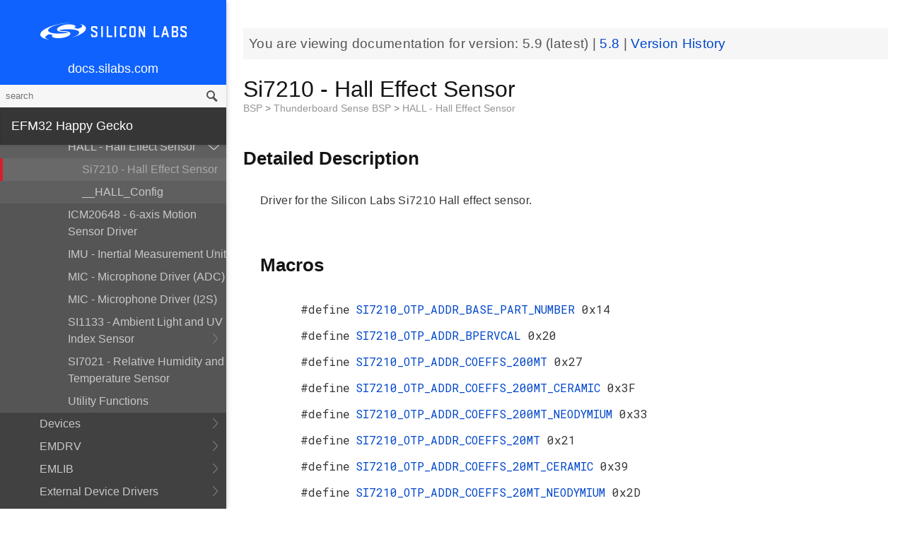

--- FILE ---
content_type: text/html; charset=utf-8
request_url: https://docs.silabs.com/mcu/5.9/efm32hg/group-Si7210
body_size: 20561
content:
<!DOCTYPE html>
<html lang="en">
 <head>
  <script async="" src="https://www.googletagmanager.com/gtag/js?id=UA-160330710-1">
  </script>
  <script>
   window.dataLayer = window.dataLayer || [];
function gtag(){dataLayer.push(arguments);}
gtag('js', new Date());
gtag('config', 'UA-160330710-1');
  </script>
  <meta charset="utf-8"/>
  <meta content="IE=edge,chrome=1" http-equiv="X-UA-Compatible"/>
  <meta content="width=device-width, initial-scale=1.0, maximum-scale=1, user-scalable=0" name="viewport"/>
  <meta name="google" value="notranslate"/>
  <meta content="yes" name="mobile-web-app-capable"/>
  <meta content="yes" name="apple-mobile-web-app-capable"/>
  <meta content="black-translucent" name="apple-mobile-web-app-status-bar-style"/>
  <meta content="#444547" name="theme-color"/>
  <meta content="width=device-width, initial-scale=1, user-scalable=no" name="viewport"/>
  <meta content="12/06/2019" name="create-date"/>
  <meta content="Software API documentation" name="content-type"/>
  <meta content="32 bit MCU SDK" name="software-development-kits"/>
  <meta content="Microcontrollers" name="product-line"/>
  <meta content="32-bit MCUs" name="product-category"/>
  <meta content="Happy Gecko" name="product-family"/>
  <meta content="Microcontrollers,Microcontrollers|32-bit MCUs,Microcontrollers|32-bit MCUs|Happy Gecko" name="product-hierarchy"/>
  <meta content="Documents,Documents|MCU,Documents|MCU|efm32hg,Documents|MCU|efm32hg|v5.9" name="docs-hierarchy"/>
  <title>
   Si7210 - Hall Effect Sensor - v5.9 - MCU EFM32HG API Documentation Silicon Labs
  </title>
  <link href="/assets/styles.css" rel="stylesheet"/>
  <script src="http://assets.adobedtm.com/3190d43a5459fc8adf7e79701f27ec76e8640f17/satelliteLib-90b20114fd9a5a718deac08d9895cd97209e7a18.js">
  </script>
 </head>
 <body>
  <nav class="navbar">
   <div class="search-bar">
    <input class="search-input" placeholder="search"/>
    <input class="search-button" type="button"/>
   </div>
   <div class="menu-icon">
   </div>
   <div class="container">
    <a href="https://docs.silabs.com/">
     docs.silabs.com
    </a>
   </div>
  </nav>
  <nav class="menu nocontent">
   <div class="top">
    <a class="logo" href="https://silabs.com/">
    </a>
    <a class="home" href="https://docs.silabs.com/">
     docs.silabs.com
    </a>
    <div class="search-bar">
     <input class="search-input" placeholder="search"/>
     <input class="search-button" type="button"/>
     <div class="search-site">
      <h5>
       Search in:
      </h5>
      <div class="search-site-selector">
       <span class="root" data-level="0">
        docs
       </span>
      </div>
     </div>
    </div>
   </div>
   <div class="main">
    <h3 id="efm32-happy-gecko">
     EFM32 Happy Gecko
    </h3>
    <ul>
     <li>
      <a href="index">
       MCU and Peripherals
      </a>
     </li>
     <li>
      <a href="modules">
       Modules
      </a>
      <ul>
       <li>
        <a href="group-BSP">
         BSP
        </a>
        <ul>
         <li>
          <a href="group-BSP-DK">
           API for DKs
          </a>
          <ul>
           <li>
            <a href="structBC-TypeDef">
             BC_TypeDef
            </a>
           </li>
          </ul>
         </li>
         <li>
          <a href="group-BSP-STK">
           API for STKs and WSTKs
          </a>
          <ul>
           <li>
            <a href="structBCP-Packet">
             BCP_Packet
            </a>
           </li>
           <li>
            <a href="structBCP-Packet-">
             BCP_Packet_
            </a>
           </li>
           <li>
            <a href="structBCP-PacketHeader">
             BCP_PacketHeader
            </a>
           </li>
          </ul>
         </li>
         <li>
          <a href="group-BSPCOMMON">
           Common BSP for all kits
          </a>
         </li>
         <li>
          <a href="group-BSP-INIT">
           Device Initialization
          </a>
         </li>
         <li>
          <a href="group-TBSense-BSP">
           Thunderboard Sense BSP
          </a>
          <ul>
           <li>
            <a href="group-BAP">
             BAP - Barometric Pressure Sensor
            </a>
            <ul>
             <li>
              <a href="struct-BAP-Config">
               __BAP_Config
              </a>
             </li>
            </ul>
           </li>
           <li>
            <a href="group-BOARD-4160">
             BOARD Module for Thunderboard Sense
            </a>
            <ul>
             <li>
              <a href="group-PIC-defs">
               Power and Interrupt Controller Definitions
              </a>
             </li>
            </ul>
           </li>
           <li>
            <a href="group-BOARD-4166">
             BOARD Module for Thunderboard Sense 2
            </a>
           </li>
           <li>
            <a href="group-CCS811">
             CCS811 - Indoor Air Quality Sensor
            </a>
           </li>
           <li>
            <a href="group-HALL">
             HALL - Hall Effect Sensor
            </a>
            <ul>
             <li>
              <a href="group-Si7210">
               Si7210 - Hall Effect Sensor
              </a>
             </li>
             <li>
              <a href="struct-HALL-Config">
               __HALL_Config
              </a>
             </li>
            </ul>
           </li>
           <li>
            <a href="group-ICM20648">
             ICM20648 - 6-axis Motion Sensor Driver
            </a>
           </li>
           <li>
            <a href="group-IMU">
             IMU - Inertial Measurement Unit
            </a>
            <ul>
             <li>
              <a href="struct-IMU-SensorFusion">
               _IMU_SensorFusion
              </a>
             </li>
            </ul>
           </li>
           <li>
            <a href="group-Mic">
             MIC - Microphone Driver (ADC)
            </a>
           </li>
           <li>
            <a href="group-Mic-i2s">
             MIC - Microphone Driver (I2S)
            </a>
           </li>
           <li>
            <a href="group-Si1133">
             SI1133 - Ambient Light and UV Index Sensor
            </a>
            <ul>
             <li>
              <a href="structSI1133-Coeff-TypeDef">
               SI1133_Coeff_TypeDef
              </a>
             </li>
             <li>
              <a href="structSI1133-LuxCoeff-TypeDef">
               SI1133_LuxCoeff_TypeDef
              </a>
             </li>
             <li>
              <a href="structSI1133-Samples-TypeDef">
               SI1133_Samples_TypeDef
              </a>
             </li>
            </ul>
           </li>
           <li>
            <a href="group-Si7021">
             SI7021 - Relative Humidity and Temperature Sensor
            </a>
           </li>
           <li>
            <a href="group-Util">
             Utility Functions
            </a>
           </li>
          </ul>
         </li>
        </ul>
       </li>
       <li>
        <a href="group-Parts">
         Devices
        </a>
        <ul>
         <li>
          <a href="group-EFM32HG">
           EFM32HG
          </a>
          <ul>
           <li>
            <a href="uniontVectorEntry">
             tVectorEntry
            </a>
           </li>
          </ul>
         </li>
        </ul>
       </li>
       <li>
        <a href="group-emdrv">
         EMDRV
        </a>
        <ul>
         <li>
          <a href="group-DMADRV">
           DMADRV
          </a>
         </li>
         <li>
          <a href="group-EZRADIODRV">
           EZRADIODRV
          </a>
          <ul>
           <li>
            <a href="group-API-Layer">
             API_Layer
            </a>
           </li>
           <li>
            <a href="group-COMM-Layer">
             COMM_Layer
            </a>
           </li>
           <li>
            <a href="group-HAL-Layer">
             HAL_Layer
            </a>
           </li>
           <li>
            <a href="group-Plugin-System">
             Plugin_System
            </a>
            <ul>
             <li>
              <a href="group-Auto-ACK-Plugin">
               Auto_ACK_Plugin
              </a>
              <ul>
               <li>
                <a href="structEZRADIODRV-AutoAckHandle">
                 EZRADIODRV_AutoAckHandle
                </a>
               </li>
              </ul>
             </li>
             <li>
              <a href="group-CRC-Error-Plugin">
               CRC_Error_Plugin
              </a>
              <ul>
               <li>
                <a href="structEZRADIODRV-PacketCrcErrorHandle">
                 EZRADIODRV_PacketCrcErrorHandle
                </a>
               </li>
              </ul>
             </li>
             <li>
              <a href="group-Direct-Receive-Plugin">
               Direct_Receive_Plugin
              </a>
              <ul>
               <li>
                <a href="structEZRADIODRV-DirectRxHandle">
                 EZRADIODRV_DirectRxHandle
                </a>
               </li>
              </ul>
             </li>
             <li>
              <a href="group-Direct-Transmit-Plugin">
               Direct_Transmit_Plugin
              </a>
              <ul>
               <li>
                <a href="structEZRADIODRV-DirectTxHandle">
                 EZRADIODRV_DirectTxHandle
                </a>
               </li>
              </ul>
             </li>
             <li>
              <a href="group-PN9-Plugin">
               PN9_Plugin
              </a>
              <ul>
               <li>
                <a href="structEZRADIODRV-Pn9Handle">
                 EZRADIODRV_Pn9Handle
                </a>
               </li>
              </ul>
             </li>
             <li>
              <a href="group-Plugin-Manager">
               Plugin_Manager
              </a>
              <ul>
               <li>
                <a href="structEZRADIODRV-HandleData">
                 EZRADIODRV_HandleData
                </a>
               </li>
              </ul>
             </li>
             <li>
              <a href="group-Receive-Plugin">
               Receive_Plugin
              </a>
              <ul>
               <li>
                <a href="structEZRADIODRV-PacketRxHandle">
                 EZRADIODRV_PacketRxHandle
                </a>
               </li>
              </ul>
             </li>
             <li>
              <a href="group-Transmit-Plugin">
               Transmit_Plugin
              </a>
              <ul>
               <li>
                <a href="structEZRADIODRV-FieldLength">
                 EZRADIODRV_FieldLength
                </a>
               </li>
               <li>
                <a href="structEZRADIODRV-PacketLengthConfig">
                 EZRADIODRV_PacketLengthConfig
                </a>
               </li>
               <li>
                <a href="structEZRADIODRV-PacketTxHandle">
                 EZRADIODRV_PacketTxHandle
                </a>
               </li>
              </ul>
             </li>
             <li>
              <a href="group-Unmod-Carrier-Plugin">
               Unmod_Carrier_Plugin
              </a>
              <ul>
               <li>
                <a href="structEZRADIODRV-UnmodCarrierHandle">
                 EZRADIODRV_UnmodCarrierHandle
                </a>
               </li>
              </ul>
             </li>
            </ul>
           </li>
          </ul>
         </li>
         <li>
          <a href="group-GPIOINT">
           GPIOINT
          </a>
         </li>
         <li>
          <a href="group-NVM">
           NVM
          </a>
         </li>
         <li>
          <a href="group-NVM3">
           NVM3
          </a>
          <ul>
           <li>
            <a href="group-NVM3Hal">
             NVM3Hal
            </a>
            <ul>
             <li>
              <a href="structnvm3-HalHandle-t">
               nvm3_HalHandle_t
              </a>
             </li>
             <li>
              <a href="structnvm3-HalInfo">
               nvm3_HalInfo
              </a>
             </li>
            </ul>
           </li>
           <li>
            <a href="group-NVM3Lock">
             NVM3Lock
            </a>
           </li>
           <li>
            <a href="structnvm3-CacheEntry">
             nvm3_CacheEntry
            </a>
           </li>
           <li>
            <a href="structnvm3-Init-t">
             nvm3_Init_t
            </a>
           </li>
          </ul>
         </li>
         <li>
          <a href="group-RTCDRV">
           RTCDRV
          </a>
         </li>
         <li>
          <a href="group-SLEEP">
           SLEEP
          </a>
          <ul>
           <li>
            <a href="structSLEEP-Init-t">
             SLEEP_Init_t
            </a>
           </li>
          </ul>
         </li>
         <li>
          <a href="group-SPIDRV">
           SPIDRV
          </a>
          <ul>
           <li>
            <a href="structSPIDRV-HandleData">
             SPIDRV_HandleData
            </a>
           </li>
           <li>
            <a href="structSPIDRV-Init">
             SPIDRV_Init
            </a>
           </li>
          </ul>
         </li>
         <li>
          <a href="group-TEMPDRV">
           TEMPDRV
          </a>
         </li>
         <li>
          <a href="group-UARTDRV">
           UARTDRV
          </a>
          <ul>
           <li>
            <a href="structUARTDRV-Buffer-FifoQueue-t">
             UARTDRV_Buffer_FifoQueue_t
            </a>
           </li>
           <li>
            <a href="structUARTDRV-Buffer-t">
             UARTDRV_Buffer_t
            </a>
           </li>
           <li>
            <a href="structUARTDRV-HandleData">
             UARTDRV_HandleData
            </a>
           </li>
           <li>
            <a href="structUARTDRV-InitLeuart-t">
             UARTDRV_InitLeuart_t
            </a>
           </li>
           <li>
            <a href="structUARTDRV-InitUart-t">
             UARTDRV_InitUart_t
            </a>
           </li>
          </ul>
         </li>
         <li>
          <a href="group-USTIMER">
           USTIMER
          </a>
         </li>
        </ul>
       </li>
       <li>
        <a href="group-emlib">
         EMLIB
        </a>
        <ul>
         <li>
          <a href="group-ACMP">
           ACMP
          </a>
          <ul>
           <li>
            <a href="structACMP-CapsenseInit-TypeDef">
             ACMP_CapsenseInit_TypeDef
            </a>
           </li>
           <li>
            <a href="structACMP-Init-TypeDef">
             ACMP_Init_TypeDef
            </a>
           </li>
          </ul>
         </li>
         <li>
          <a href="group-ADC">
           ADC
          </a>
          <ul>
           <li>
            <a href="structADC-Init-TypeDef">
             ADC_Init_TypeDef
            </a>
           </li>
           <li>
            <a href="structADC-InitScan-TypeDef">
             ADC_InitScan_TypeDef
            </a>
           </li>
           <li>
            <a href="structADC-InitScanInput-TypeDef">
             ADC_InitScanInput_TypeDef
            </a>
           </li>
           <li>
            <a href="structADC-InitSingle-TypeDef">
             ADC_InitSingle_TypeDef
            </a>
           </li>
          </ul>
         </li>
         <li>
          <a href="group-AES">
           AES
          </a>
         </li>
         <li>
          <a href="group-ASSERT">
           ASSERT
          </a>
         </li>
         <li>
          <a href="group-BUS">
           BUS
          </a>
         </li>
         <li>
          <a href="group-CHIP">
           CHIP
          </a>
         </li>
         <li>
          <a href="group-CMU">
           CMU
          </a>
          <ul>
           <li>
            <a href="structCMU-HFXOInit-TypeDef">
             CMU_HFXOInit_TypeDef
            </a>
           </li>
           <li>
            <a href="structCMU-LFXOInit-TypeDef">
             CMU_LFXOInit_TypeDef
            </a>
           </li>
          </ul>
         </li>
         <li>
          <a href="group-COMMON">
           COMMON
          </a>
         </li>
         <li>
          <a href="group-CORE">
           CORE
          </a>
          <ul>
           <li>
            <a href="structCORE-nvicMask-t">
             CORE_nvicMask_t
            </a>
           </li>
          </ul>
         </li>
         <li>
          <a href="group-DMA">
           DMA
          </a>
          <ul>
           <li>
            <a href="structDMA-CB-TypeDef">
             DMA_CB_TypeDef
            </a>
           </li>
           <li>
            <a href="structDMA-CfgChannel-TypeDef">
             DMA_CfgChannel_TypeDef
            </a>
           </li>
           <li>
            <a href="structDMA-CfgDescr-TypeDef">
             DMA_CfgDescr_TypeDef
            </a>
           </li>
           <li>
            <a href="structDMA-CfgDescrSGAlt-TypeDef">
             DMA_CfgDescrSGAlt_TypeDef
            </a>
           </li>
           <li>
            <a href="structDMA-Init-TypeDef">
             DMA_Init_TypeDef
            </a>
           </li>
          </ul>
         </li>
         <li>
          <a href="group-EMU">
           EMU
          </a>
          <ul>
           <li>
            <a href="structEMU-EM23Init-TypeDef">
             EMU_EM23Init_TypeDef
            </a>
           </li>
          </ul>
         </li>
         <li>
          <a href="group-GPIO">
           GPIO
          </a>
         </li>
         <li>
          <a href="group-I2C">
           I2C
          </a>
          <ul>
           <li>
            <a href="structI2C-Init-TypeDef">
             I2C_Init_TypeDef
            </a>
           </li>
           <li>
            <a href="structI2C-TransferSeq-TypeDef">
             I2C_TransferSeq_TypeDef
            </a>
           </li>
          </ul>
         </li>
         <li>
          <a href="group-IDAC">
           IDAC
          </a>
          <ul>
           <li>
            <a href="structIDAC-Init-TypeDef">
             IDAC_Init_TypeDef
            </a>
           </li>
          </ul>
         </li>
         <li>
          <a href="group-INT">
           INT
          </a>
         </li>
         <li>
          <a href="group-LEUART">
           LEUART
          </a>
          <ul>
           <li>
            <a href="structLEUART-Init-TypeDef">
             LEUART_Init_TypeDef
            </a>
           </li>
          </ul>
         </li>
         <li>
          <a href="group-MPU">
           MPU
          </a>
          <ul>
           <li>
            <a href="structMPU-RegionInit-TypeDef">
             MPU_RegionInit_TypeDef
            </a>
           </li>
          </ul>
         </li>
         <li>
          <a href="group-MSC">
           MSC
          </a>
          <ul>
           <li>
            <a href="structMSC-ExecConfig-TypeDef">
             MSC_ExecConfig_TypeDef
            </a>
           </li>
          </ul>
         </li>
         <li>
          <a href="group-PCNT">
           PCNT
          </a>
          <ul>
           <li>
            <a href="structPCNT-Init-TypeDef">
             PCNT_Init_TypeDef
            </a>
           </li>
           <li>
            <a href="structPCNT-TCC-TypeDef">
             PCNT_TCC_TypeDef
            </a>
           </li>
          </ul>
         </li>
         <li>
          <a href="group-PRS">
           PRS
          </a>
         </li>
         <li>
          <a href="group-RAMFUNC">
           RAMFUNC
          </a>
         </li>
         <li>
          <a href="group-RMU">
           RMU
          </a>
         </li>
         <li>
          <a href="group-RTC">
           RTC
          </a>
          <ul>
           <li>
            <a href="structRTC-Init-TypeDef">
             RTC_Init_TypeDef
            </a>
           </li>
          </ul>
         </li>
         <li>
          <a href="group-SYSTEM">
           SYSTEM
          </a>
          <ul>
           <li>
            <a href="structSYSTEM-CalAddrVal-TypeDef">
             SYSTEM_CalAddrVal_TypeDef
            </a>
           </li>
           <li>
            <a href="structSYSTEM-ChipRevision-TypeDef">
             SYSTEM_ChipRevision_TypeDef
            </a>
           </li>
          </ul>
         </li>
         <li>
          <a href="group-TIMER">
           TIMER
          </a>
          <ul>
           <li>
            <a href="structTIMER-Init-TypeDef">
             TIMER_Init_TypeDef
            </a>
           </li>
           <li>
            <a href="structTIMER-InitCC-TypeDef">
             TIMER_InitCC_TypeDef
            </a>
           </li>
           <li>
            <a href="structTIMER-InitDTI-TypeDef">
             TIMER_InitDTI_TypeDef
            </a>
           </li>
          </ul>
         </li>
         <li>
          <a href="group-USART">
           USART
          </a>
          <ul>
           <li>
            <a href="structUSART-InitAsync-TypeDef">
             USART_InitAsync_TypeDef
            </a>
           </li>
           <li>
            <a href="structUSART-InitI2s-TypeDef">
             USART_InitI2s_TypeDef
            </a>
           </li>
           <li>
            <a href="structUSART-InitIrDA-TypeDef">
             USART_InitIrDA_TypeDef
            </a>
           </li>
           <li>
            <a href="structUSART-InitSync-TypeDef">
             USART_InitSync_TypeDef
            </a>
           </li>
           <li>
            <a href="structUSART-PrsTriggerInit-TypeDef">
             USART_PrsTriggerInit_TypeDef
            </a>
           </li>
          </ul>
         </li>
         <li>
          <a href="group-VCMP">
           VCMP
          </a>
          <ul>
           <li>
            <a href="structVCMP-Init-TypeDef">
             VCMP_Init_TypeDef
            </a>
           </li>
          </ul>
         </li>
         <li>
          <a href="group-VERSION">
           VERSION
          </a>
         </li>
         <li>
          <a href="group-WDOG">
           WDOG
          </a>
          <ul>
           <li>
            <a href="structWDOG-Init-TypeDef">
             WDOG_Init_TypeDef
            </a>
           </li>
          </ul>
         </li>
        </ul>
       </li>
       <li>
        <a href="group-extdrv">
         External Device Drivers
        </a>
        <ul>
         <li>
          <a href="group-SL-EFP">
           EFP Driver
          </a>
          <ul>
           <li>
            <a href="structsl-efp-handle-data-t">
             sl_efp_handle_data_t
            </a>
           </li>
           <li>
            <a href="structsl-efp-init-data-t">
             sl_efp_init_data_t
            </a>
           </li>
          </ul>
         </li>
        </ul>
       </li>
       <li>
        <a href="group-kitdrv">
         Kit Drivers
        </a>
        <ul>
         <li>
          <a href="group-CPT112S-I2C">
           CPT112S_I2C
          </a>
         </li>
         <li>
          <a href="group-CapSense">
           CapSense
          </a>
         </li>
         <li>
          <a href="group-Display">
           Display
          </a>
          <ul>
           <li>
            <a href="structDISPLAY-Device-t">
             DISPLAY_Device_t
            </a>
           </li>
           <li>
            <a href="structDISPLAY-Geometry-t">
             DISPLAY_Geometry_t
            </a>
           </li>
          </ul>
         </li>
         <li>
          <a href="group-DmaCtrl">
           DmaCtrl
          </a>
         </li>
         <li>
          <a href="group-EEPROM">
           EEPROM
          </a>
         </li>
         <li>
          <a href="group-Msd">
           Gecko USB MSD
          </a>
          <ul>
           <li>
            <a href="structMSDBOT-CBW-TypeDef">
             MSDBOT_CBW_TypeDef
            </a>
           </li>
           <li>
            <a href="structMSDBOT-CSW-TypeDef">
             MSDBOT_CSW_TypeDef
            </a>
           </li>
           <li>
            <a href="structMSDD-CmdStatus-TypeDef">
             MSDD_CmdStatus_TypeDef
            </a>
           </li>
           <li>
            <a href="structMSDSCSI-Inquiry-TypeDef">
             MSDSCSI_Inquiry_TypeDef
            </a>
           </li>
           <li>
            <a href="structMSDSCSI-InquiryData-TypeDef">
             MSDSCSI_InquiryData_TypeDef
            </a>
           </li>
           <li>
            <a href="structMSDSCSI-Read10-TypeDef">
             MSDSCSI_Read10_TypeDef
            </a>
           </li>
           <li>
            <a href="structMSDSCSI-ReadCapacity-TypeDef">
             MSDSCSI_ReadCapacity_TypeDef
            </a>
           </li>
           <li>
            <a href="structMSDSCSI-ReadCapacityData-TypeDef">
             MSDSCSI_ReadCapacityData_TypeDef
            </a>
           </li>
           <li>
            <a href="structMSDSCSI-RequestSense-TypeDef">
             MSDSCSI_RequestSense_TypeDef
            </a>
           </li>
           <li>
            <a href="structMSDSCSI-RequestSenseData-TypeDef">
             MSDSCSI_RequestSenseData_TypeDef
            </a>
           </li>
           <li>
            <a href="structMSDSCSI-StartStopUnit-TypeDef">
             MSDSCSI_StartStopUnit_TypeDef
            </a>
           </li>
           <li>
            <a href="structMSDSCSI-Verify10-TypeDef">
             MSDSCSI_Verify10_TypeDef
            </a>
           </li>
           <li>
            <a href="structMSDSCSI-Write10-TypeDef">
             MSDSCSI_Write10_TypeDef
            </a>
           </li>
          </ul>
         </li>
         <li>
          <a href="group-gusbcdc">
           Gecko USB RS232 bridge
          </a>
         </li>
         <li>
          <a href="group-HidKeyboard">
           HidKeyboard
          </a>
          <ul>
           <li>
            <a href="structHIDKBD-Init-t">
             HIDKBD_Init_t
            </a>
           </li>
           <li>
            <a href="structHIDKBD-KeyReport-t">
             HIDKBD_KeyReport_t
            </a>
           </li>
          </ul>
         </li>
         <li>
          <a href="group-I2CSPM">
           I2CSPM
          </a>
          <ul>
           <li>
            <a href="structI2CSPM-Init-TypeDef">
             I2CSPM_Init_TypeDef
            </a>
           </li>
          </ul>
         </li>
         <li>
          <a href="group-ksz8851snl">
           Ksz8851snl
          </a>
          <ul>
           <li>
            <a href="structKSZ8851SLN-mib-s">
             KSZ8851SLN_mib_s
            </a>
           </li>
          </ul>
         </li>
         <li>
          <a href="group-MicroSd">
           MicroSd
          </a>
         </li>
         <li>
          <a href="group-NANDFlash">
           NANDFlash
          </a>
          <ul>
           <li>
            <a href="structNANDFLASH-Info-TypeDef">
             NANDFLASH_Info_TypeDef
            </a>
           </li>
          </ul>
         </li>
         <li>
          <a href="group-NORFlash">
           NORFlash
          </a>
          <ul>
           <li>
            <a href="structNORFLASH-Info-TypeDef">
             NORFLASH_Info_TypeDef
            </a>
           </li>
          </ul>
         </li>
         <li>
          <a href="group-RetargetIo">
           RetargetIo
          </a>
         </li>
         <li>
          <a href="group-SegmentLcd">
           SegmentLcd
          </a>
          <ul>
           <li>
            <a href="structARING-TypeDef">
             ARING_TypeDef
            </a>
           </li>
           <li>
            <a href="structARRAY-TypeDef">
             ARRAY_TypeDef
            </a>
           </li>
           <li>
            <a href="structBATTERY-TypeDef">
             BATTERY_TypeDef
            </a>
           </li>
           <li>
            <a href="structBlock-TypeDef">
             Block_TypeDef
            </a>
           </li>
           <li>
            <a href="structCHAR-TypeDef">
             CHAR_TypeDef
            </a>
           </li>
           <li>
            <a href="structEM-TypeDef">
             EM_TypeDef
            </a>
           </li>
           <li>
            <a href="structMCU-DISPLAY">
             MCU_DISPLAY
            </a>
           </li>
           <li>
            <a href="structNUMBER-TypeDef">
             NUMBER_TypeDef
            </a>
           </li>
          </ul>
         </li>
         <li>
          <a href="group-Si114x">
           Si114x
          </a>
          <ul>
           <li>
            <a href="structSI114X-CAL-S">
             SI114X_CAL_S
            </a>
           </li>
           <li>
            <a href="structSI114X-IRQ-SAMPLE">
             SI114X_IRQ_SAMPLE
            </a>
           </li>
          </ul>
         </li>
         <li>
          <a href="group-Si7013">
           Si7013
          </a>
         </li>
         <li>
          <a href="group-Si72xx">
           Si72xx
          </a>
         </li>
         <li>
          <a href="group-Tft">
           TFT
          </a>
         </li>
         <li>
          <a href="group-TempSensor">
           TempSensor
          </a>
          <ul>
           <li>
            <a href="structTEMPSENS-Temp-TypeDef">
             TEMPSENS_Temp_TypeDef
            </a>
           </li>
          </ul>
         </li>
         <li>
          <a href="group-Textdisplay">
           Textdisplay
          </a>
          <ul>
           <li>
            <a href="structTEXTDISPLAY-Config-t">
             TEXTDISPLAY_Config_t
            </a>
           </li>
          </ul>
         </li>
         <li>
          <a href="group-Touch">
           Touch
          </a>
          <ul>
           <li>
            <a href="structTOUCH-Config-TypeDef">
             TOUCH_Config_TypeDef
            </a>
           </li>
           <li>
            <a href="structTOUCH-Pos-TypeDef">
             TOUCH_Pos_TypeDef
            </a>
           </li>
          </ul>
         </li>
         <li>
          <a href="group-Udelay">
           Udelay
          </a>
         </li>
         <li>
          <a href="group-UsbHid">
           UsbHid
          </a>
         </li>
         <li>
          <a href="group-VddCheck">
           VddCheck
          </a>
         </li>
        </ul>
       </li>
       <li>
        <a href="group-platform-common">
         Platform Common
        </a>
        <ul>
         <li>
          <a href="group-BIT">
           BIT
          </a>
         </li>
         <li>
          <a href="group-SLIST">
           SLIST
          </a>
          <ul>
           <li>
            <a href="structsl-slist-node">
             sl_slist_node
            </a>
           </li>
          </ul>
         </li>
         <li>
          <a href="group-sl-status">
           Status Codes
          </a>
         </li>
        </ul>
       </li>
       <li>
        <a href="group-middleware">
         Platform Middleware
        </a>
        <ul>
         <li>
          <a href="group-cslib-group">
           Capacitive Sensing Firmware Library
          </a>
          <ul>
           <li>
            <a href="structSensorStruct-t">
             SensorStruct_t
            </a>
           </li>
           <li>
            <a href="unionSI-UU32">
             SI_UU32
            </a>
           </li>
          </ul>
         </li>
         <li>
          <a href="group-glib">
           GLIB
          </a>
          <ul>
           <li>
            <a href="struct-BMP-DataType">
             __BMP_DataType
            </a>
           </li>
           <li>
            <a href="struct-BMP-Header">
             __BMP_Header
            </a>
           </li>
           <li>
            <a href="struct-BMP-Palette">
             __BMP_Palette
            </a>
           </li>
           <li>
            <a href="struct-GLIB-Context-t">
             __GLIB_Context_t
            </a>
           </li>
           <li>
            <a href="struct-GLIB-Font-t">
             __GLIB_Font_t
            </a>
           </li>
           <li>
            <a href="struct-GLIB-Rectangle-t">
             __GLIB_Rectangle_t
            </a>
           </li>
          </ul>
         </li>
         <li>
          <a href="group-USB">
           USB
          </a>
          <ul>
           <li>
            <a href="group-USB-COMMON">
             USB_COMMON
            </a>
            <ul>
             <li>
              <a href="structUSB-ConfigurationDescriptor-TypeDef">
               USB_ConfigurationDescriptor_TypeDef
              </a>
             </li>
             <li>
              <a href="structUSB-DeviceDescriptor-TypeDef">
               USB_DeviceDescriptor_TypeDef
              </a>
             </li>
             <li>
              <a href="structUSB-EndpointDescriptor-TypeDef">
               USB_EndpointDescriptor_TypeDef
              </a>
             </li>
             <li>
              <a href="structUSB-InterfaceDescriptor-TypeDef">
               USB_InterfaceDescriptor_TypeDef
              </a>
             </li>
             <li>
              <a href="structUSB-Setup-TypeDef">
               USB_Setup_TypeDef
              </a>
             </li>
             <li>
              <a href="structUSB-StringDescriptor-TypeDef">
               USB_StringDescriptor_TypeDef
              </a>
             </li>
            </ul>
           </li>
           <li>
            <a href="group-USB-DEVICE">
             USB_DEVICE
            </a>
            <ul>
             <li>
              <a href="structUSBD-Callbacks-TypeDef">
               USBD_Callbacks_TypeDef
              </a>
             </li>
             <li>
              <a href="structUSBD-Init-TypeDef">
               USBD_Init_TypeDef
              </a>
             </li>
            </ul>
           </li>
          </ul>
         </li>
         <li>
          <a href="group-usbxpress">
           USBXpress
          </a>
          <ul>
           <li>
            <a href="group-usbx-func">
             Functions
            </a>
           </li>
           <li>
            <a href="group-usbx-macros">
             Macros
            </a>
           </li>
           <li>
            <a href="group-usbx-status">
             USB Status Flags
            </a>
           </li>
           <li>
            <a href="group-usbx-callback-status">
             USBXpress Callback Status Flags
            </a>
           </li>
           <li>
            <a href="structUSBX-Init-t">
             USBX_Init_t
            </a>
           </li>
          </ul>
         </li>
        </ul>
       </li>
       <li>
        <a href="group-platform-service">
         Platform Services
        </a>
        <ul>
         <li>
          <a href="group-sl-mpu">
           MPU
          </a>
         </li>
         <li>
          <a href="group-SLEEPTIMER">
           SLEEPTIMER
          </a>
          <ul>
           <li>
            <a href="structsl-sleeptimer-timer-handle">
             sl_sleeptimer_timer_handle
            </a>
           </li>
           <li>
            <a href="structtime-date">
             time_date
            </a>
           </li>
          </ul>
         </li>
        </ul>
       </li>
      </ul>
     </li>
     <li>
      <a href="_version_history">
       Version History
      </a>
     </li>
    </ul>
    <p>
     <a href="deprecated">
     </a>
    </p>
    <h3 id="more-documentation">
     <a href="https://www.silabs.com/support/resources.p-microcontrollers_32-bit-mcus_happy-gecko">
      More Documentation
     </a>
    </h3>
   </div>
   <div id="split-bar">
   </div>
  </nav>
  <div class="overlay">
  </div>
  <main class="content">
   <article>
    <p class="banner">
     You are viewing documentation for version:
     <em>
      5.9
     </em>
     (latest) |
     <a href="https://docs.silabs.com/mcu/5.8/efm32hg">
      5.8
     </a>
     |
     <a href="_version_history">
      Version History
     </a>
    </p>
    <div class="header">
     <div class="headertitle">
      <h1 class="title">
       Si7210 - Hall Effect Sensor
       <div class="ingroups">
        <a href="group-BSP">
         BSP
        </a>
        &gt;
        <a href="group-TBSense-BSP">
         Thunderboard Sense BSP
        </a>
        &gt;
        <a href="group-HALL">
         HALL - Hall Effect Sensor
        </a>
       </div>
      </h1>
     </div>
    </div>
    <div class="contents">
     <a id="details" name="details">
     </a>
     <h2 class="groupheader">
      Detailed Description
     </h2>
     <p>
      Driver for the Silicon Labs Si7210 Hall effect sensor.
     </p>
     <table class="memberdecls">
      <tbody>
       <tr class="heading">
        <td colspan="2">
         <h2 class="groupheader">
          <a name="define-members">
          </a>
          Macros
         </h2>
        </td>
       </tr>
       <tr class="memitem">
        <td align="right" class="memItemLeft" valign="top">
         #define
        </td>
        <td class="memItemRight" valign="bottom">
         <a class="el" href="group-Si7210#gabb4437be4f5cf9905a94719808725b15">
          SI7210_OTP_ADDR_BASE_PART_NUMBER
         </a>
         0x14
        </td>
       </tr>
       <tr class="separator">
        <td class="memSeparator" colspan="2">
        </td>
       </tr>
       <tr class="memitem">
        <td align="right" class="memItemLeft" valign="top">
         #define
        </td>
        <td class="memItemRight" valign="bottom">
         <a class="el" href="group-Si7210#gab7ea72bd8a8440d6070225d9d3bdaf9b">
          SI7210_OTP_ADDR_BPERVCAL
         </a>
         0x20
        </td>
       </tr>
       <tr class="separator">
        <td class="memSeparator" colspan="2">
        </td>
       </tr>
       <tr class="memitem">
        <td align="right" class="memItemLeft" valign="top">
         #define
        </td>
        <td class="memItemRight" valign="bottom">
         <a class="el" href="group-Si7210#ga2208a8e2dd9a8edaafbe2eb5f8670990">
          SI7210_OTP_ADDR_COEFFS_200MT
         </a>
         0x27
        </td>
       </tr>
       <tr class="separator">
        <td class="memSeparator" colspan="2">
        </td>
       </tr>
       <tr class="memitem">
        <td align="right" class="memItemLeft" valign="top">
         #define
        </td>
        <td class="memItemRight" valign="bottom">
         <a class="el" href="group-Si7210#ga939e308bb3becdf2688c953113ee8cc4">
          SI7210_OTP_ADDR_COEFFS_200MT_CERAMIC
         </a>
         0x3F
        </td>
       </tr>
       <tr class="separator">
        <td class="memSeparator" colspan="2">
        </td>
       </tr>
       <tr class="memitem">
        <td align="right" class="memItemLeft" valign="top">
         #define
        </td>
        <td class="memItemRight" valign="bottom">
         <a class="el" href="group-Si7210#ga13886660cff155375659034d1e93d54c">
          SI7210_OTP_ADDR_COEFFS_200MT_NEODYMIUM
         </a>
         0x33
        </td>
       </tr>
       <tr class="separator">
        <td class="memSeparator" colspan="2">
        </td>
       </tr>
       <tr class="memitem">
        <td align="right" class="memItemLeft" valign="top">
         #define
        </td>
        <td class="memItemRight" valign="bottom">
         <a class="el" href="group-Si7210#ga9da0bb762819f9b22b0630dc29f4beb9">
          SI7210_OTP_ADDR_COEFFS_20MT
         </a>
         0x21
        </td>
       </tr>
       <tr class="separator">
        <td class="memSeparator" colspan="2">
        </td>
       </tr>
       <tr class="memitem">
        <td align="right" class="memItemLeft" valign="top">
         #define
        </td>
        <td class="memItemRight" valign="bottom">
         <a class="el" href="group-Si7210#gae2e03d0d8d24b1297a574565e015a0f4">
          SI7210_OTP_ADDR_COEFFS_20MT_CERAMIC
         </a>
         0x39
        </td>
       </tr>
       <tr class="separator">
        <td class="memSeparator" colspan="2">
        </td>
       </tr>
       <tr class="memitem">
        <td align="right" class="memItemLeft" valign="top">
         #define
        </td>
        <td class="memItemRight" valign="bottom">
         <a class="el" href="group-Si7210#ga200a6c7a4b5add27b09e22dbbae9651d">
          SI7210_OTP_ADDR_COEFFS_20MT_NEODYMIUM
         </a>
         0x2D
        </td>
       </tr>
       <tr class="separator">
        <td class="memSeparator" colspan="2">
        </td>
       </tr>
       <tr class="memitem">
        <td align="right" class="memItemLeft" valign="top">
         #define
        </td>
        <td class="memItemRight" valign="bottom">
         <a class="el" href="group-Si7210#gaef0dd91dde897323fa9c798f705a3222">
          SI7210_OTP_ADDR_CTRL1
         </a>
         0x04
        </td>
       </tr>
       <tr class="separator">
        <td class="memSeparator" colspan="2">
        </td>
       </tr>
       <tr class="memitem">
        <td align="right" class="memItemLeft" valign="top">
         #define
        </td>
        <td class="memItemRight" valign="bottom">
         <a class="el" href="group-Si7210#ga2ba8ca1ba06ac57866dece4e8b77cd15">
          SI7210_OTP_ADDR_CTRL2
         </a>
         0x05
        </td>
       </tr>
       <tr class="separator">
        <td class="memSeparator" colspan="2">
        </td>
       </tr>
       <tr class="memitem">
        <td align="right" class="memItemLeft" valign="top">
         #define
        </td>
        <td class="memItemRight" valign="bottom">
         <a class="el" href="group-Si7210#ga8a4e7475e7db54d1c6dbdf7ab29d6d21">
          SI7210_OTP_ADDR_CTRL3
         </a>
         0x08
        </td>
       </tr>
       <tr class="separator">
        <td class="memSeparator" colspan="2">
        </td>
       </tr>
       <tr class="memitem">
        <td align="right" class="memItemLeft" valign="top">
         #define
        </td>
        <td class="memItemRight" valign="bottom">
         <a class="el" href="group-Si7210#gac5d09af61f5c6acf66f5a626630cb31c">
          SI7210_OTP_ADDR_CTRL4
         </a>
         0x0C
        </td>
       </tr>
       <tr class="separator">
        <td class="memSeparator" colspan="2">
        </td>
       </tr>
       <tr class="memitem">
        <td align="right" class="memItemLeft" valign="top">
         #define
        </td>
        <td class="memItemRight" valign="bottom">
         <a class="el" href="group-Si7210#ga761a6223aff0508902a13b6d64bb2f91">
          SI7210_OTP_ADDR_POWER_UP_A0
         </a>
         0x09
        </td>
       </tr>
       <tr class="separator">
        <td class="memSeparator" colspan="2">
        </td>
       </tr>
       <tr class="memitem">
        <td align="right" class="memItemLeft" valign="top">
         #define
        </td>
        <td class="memItemRight" valign="bottom">
         <a class="el" href="group-Si7210#ga801522af4d00cbb4fe05a48baa2f0586">
          SI7210_OTP_ADDR_POWER_UP_A1
         </a>
         0x0A
        </td>
       </tr>
       <tr class="separator">
        <td class="memSeparator" colspan="2">
        </td>
       </tr>
       <tr class="memitem">
        <td align="right" class="memItemLeft" valign="top">
         #define
        </td>
        <td class="memItemRight" valign="bottom">
         <a class="el" href="group-Si7210#ga1737212cffbfd9744c1b69f023b538d1">
          SI7210_OTP_ADDR_POWER_UP_A2
         </a>
         0x0B
        </td>
       </tr>
       <tr class="separator">
        <td class="memSeparator" colspan="2">
        </td>
       </tr>
       <tr class="memitem">
        <td align="right" class="memItemLeft" valign="top">
         #define
        </td>
        <td class="memItemRight" valign="bottom">
         <a class="el" href="group-Si7210#ga8eed7381425ca91b7cafc4d2d5904aab">
          SI7210_OTP_ADDR_POWER_UP_A3
         </a>
         0x0D
        </td>
       </tr>
       <tr class="separator">
        <td class="memSeparator" colspan="2">
        </td>
       </tr>
       <tr class="memitem">
        <td align="right" class="memItemLeft" valign="top">
         #define
        </td>
        <td class="memItemRight" valign="bottom">
         <a class="el" href="group-Si7210#ga2233cbeb2c282a642172f3e06eda5227">
          SI7210_OTP_ADDR_POWER_UP_A4
         </a>
         0x0E
        </td>
       </tr>
       <tr class="separator">
        <td class="memSeparator" colspan="2">
        </td>
       </tr>
       <tr class="memitem">
        <td align="right" class="memItemLeft" valign="top">
         #define
        </td>
        <td class="memItemRight" valign="bottom">
         <a class="el" href="group-Si7210#gaaba75a0a62d719747212d2c523e1f762">
          SI7210_OTP_ADDR_POWER_UP_A5
         </a>
         0x0F
        </td>
       </tr>
       <tr class="separator">
        <td class="memSeparator" colspan="2">
        </td>
       </tr>
       <tr class="memitem">
        <td align="right" class="memItemLeft" valign="top">
         #define
        </td>
        <td class="memItemRight" valign="bottom">
         <a class="el" href="group-Si7210#gafbab90334e9310c984c803c2d42f64aa">
          SI7210_OTP_ADDR_SERIAL_NUMBER
         </a>
         0x18
        </td>
       </tr>
       <tr class="separator">
        <td class="memSeparator" colspan="2">
        </td>
       </tr>
       <tr class="memitem">
        <td align="right" class="memItemLeft" valign="top">
         #define
        </td>
        <td class="memItemRight" valign="bottom">
         <a class="el" href="group-Si7210#ga055f5d1f0c716e27b0cc7ff4f58f5488">
          SI7210_OTP_ADDR_SLTIME
         </a>
         0x06
        </td>
       </tr>
       <tr class="separator">
        <td class="memSeparator" colspan="2">
        </td>
       </tr>
       <tr class="memitem">
        <td align="right" class="memItemLeft" valign="top">
         #define
        </td>
        <td class="memItemRight" valign="bottom">
         <a class="el" href="group-Si7210#ga71327187da71ba45bbeb7212301c17e6">
          SI7210_OTP_ADDR_VARIANT
         </a>
         0x15
        </td>
       </tr>
       <tr class="separator">
        <td class="memSeparator" colspan="2">
        </td>
       </tr>
       <tr class="memitem">
        <td align="right" class="memItemLeft" valign="top">
         #define
        </td>
        <td class="memItemRight" valign="bottom">
         <a class="el" href="group-Si7210#ga8b62f70e4e333f2b17b2b7e16323a4e3">
          SI7210_REG_ADDR_A0
         </a>
         0xCA
        </td>
       </tr>
       <tr class="separator">
        <td class="memSeparator" colspan="2">
        </td>
       </tr>
       <tr class="memitem">
        <td align="right" class="memItemLeft" valign="top">
         #define
        </td>
        <td class="memItemRight" valign="bottom">
         <a class="el" href="group-Si7210#ga5c6d5bab10af40b5f95b880f78ff5ccc">
          SI7210_REG_ADDR_A1
         </a>
         0xCB
        </td>
       </tr>
       <tr class="separator">
        <td class="memSeparator" colspan="2">
        </td>
       </tr>
       <tr class="memitem">
        <td align="right" class="memItemLeft" valign="top">
         #define
        </td>
        <td class="memItemRight" valign="bottom">
         <a class="el" href="group-Si7210#gabfd3e7b2b7ce03ea9fff871dc9000127">
          SI7210_REG_ADDR_A2
         </a>
         0xCC
        </td>
       </tr>
       <tr class="separator">
        <td class="memSeparator" colspan="2">
        </td>
       </tr>
       <tr class="memitem">
        <td align="right" class="memItemLeft" valign="top">
         #define
        </td>
        <td class="memItemRight" valign="bottom">
         <a class="el" href="group-Si7210#gaf81062ed0637c7350ddffa86572bc96b">
          SI7210_REG_ADDR_A3
         </a>
         0xCE
        </td>
       </tr>
       <tr class="separator">
        <td class="memSeparator" colspan="2">
        </td>
       </tr>
       <tr class="memitem">
        <td align="right" class="memItemLeft" valign="top">
         #define
        </td>
        <td class="memItemRight" valign="bottom">
         <a class="el" href="group-Si7210#ga258cde0511f95b428a3384725a6c1f12">
          SI7210_REG_ADDR_A4
         </a>
         0xCF
        </td>
       </tr>
       <tr class="separator">
        <td class="memSeparator" colspan="2">
        </td>
       </tr>
       <tr class="memitem">
        <td align="right" class="memItemLeft" valign="top">
         #define
        </td>
        <td class="memItemRight" valign="bottom">
         <a class="el" href="group-Si7210#gaefc6832e8152deb5f29357a594324c3d">
          SI7210_REG_ADDR_A5
         </a>
         0xD0
        </td>
       </tr>
       <tr class="separator">
        <td class="memSeparator" colspan="2">
        </td>
       </tr>
       <tr class="memitem">
        <td align="right" class="memItemLeft" valign="top">
         #define
        </td>
        <td class="memItemRight" valign="bottom">
         <a class="el" href="group-Si7210#ga27cb94d30daffe7c71bf2b55e8a1682e">
          SI7210_REG_ADDR_ARAUTOINC
         </a>
         0xC5
        </td>
       </tr>
       <tr class="separator">
        <td class="memSeparator" colspan="2">
        </td>
       </tr>
       <tr class="memitem">
        <td align="right" class="memItemLeft" valign="top">
         #define
        </td>
        <td class="memItemRight" valign="bottom">
         <a class="el" href="group-Si7210#gac8adfcb2b983185ca8259664615cd277">
          SI7210_REG_ADDR_CTRL1
         </a>
         0xC6
        </td>
       </tr>
       <tr class="separator">
        <td class="memSeparator" colspan="2">
        </td>
       </tr>
       <tr class="memitem">
        <td align="right" class="memItemLeft" valign="top">
         #define
        </td>
        <td class="memItemRight" valign="bottom">
         <a class="el" href="group-Si7210#ga1fae9c7668aa869cecc930c1b17c0cbe">
          SI7210_REG_ADDR_CTRL2
         </a>
         0xC7
        </td>
       </tr>
       <tr class="separator">
        <td class="memSeparator" colspan="2">
        </td>
       </tr>
       <tr class="memitem">
        <td align="right" class="memItemLeft" valign="top">
         #define
        </td>
        <td class="memItemRight" valign="bottom">
         <a class="el" href="group-Si7210#gaeabb31d88275dc28eccdd6eed5235544">
          SI7210_REG_ADDR_CTRL3
         </a>
         0xC9
        </td>
       </tr>
       <tr class="separator">
        <td class="memSeparator" colspan="2">
        </td>
       </tr>
       <tr class="memitem">
        <td align="right" class="memItemLeft" valign="top">
         #define
        </td>
        <td class="memItemRight" valign="bottom">
         <a class="el" href="group-Si7210#ga2a25dcb4a825f8373947388b5e2f5062">
          SI7210_REG_ADDR_CTRL4
         </a>
         0xCD
        </td>
       </tr>
       <tr class="separator">
        <td class="memSeparator" colspan="2">
        </td>
       </tr>
       <tr class="memitem">
        <td align="right" class="memItemLeft" valign="top">
         #define
        </td>
        <td class="memItemRight" valign="bottom">
         <a class="el" href="group-Si7210#gafca3c408df12b422d48cf199aacb92c0">
          SI7210_REG_ADDR_DSPSIGL
         </a>
         0xC2
        </td>
       </tr>
       <tr class="separator">
        <td class="memSeparator" colspan="2">
        </td>
       </tr>
       <tr class="memitem">
        <td align="right" class="memItemLeft" valign="top">
         #define
        </td>
        <td class="memItemRight" valign="bottom">
         <a class="el" href="group-Si7210#ga1f49225ffbd11eee4b93bd536c287fc1">
          SI7210_REG_ADDR_DSPSIGM
         </a>
         0xC1
        </td>
       </tr>
       <tr class="separator">
        <td class="memSeparator" colspan="2">
        </td>
       </tr>
       <tr class="memitem">
        <td align="right" class="memItemLeft" valign="top">
         #define
        </td>
        <td class="memItemRight" valign="bottom">
         <a class="el" href="group-Si7210#ga75a6612facadc103ce28df30676695b8">
          SI7210_REG_ADDR_DSPSIGSEL
         </a>
         0xC3
        </td>
       </tr>
       <tr class="separator">
        <td class="memSeparator" colspan="2">
        </td>
       </tr>
       <tr class="memitem">
        <td align="right" class="memItemLeft" valign="top">
         #define
        </td>
        <td class="memItemRight" valign="bottom">
         <a class="el" href="group-Si7210#ga86c97ee78eedf259d56aded1899a523e">
          SI7210_REG_ADDR_HREVID
         </a>
         0xC0
        </td>
       </tr>
       <tr class="separator">
        <td class="memSeparator" colspan="2">
        </td>
       </tr>
       <tr class="memitem">
        <td align="right" class="memItemLeft" valign="top">
         #define
        </td>
        <td class="memItemRight" valign="bottom">
         <a class="el" href="group-Si7210#ga1025bf28e2109b81cce4ba47dd746854">
          SI7210_REG_ADDR_OTP_ADDR
         </a>
         0xE1
        </td>
       </tr>
       <tr class="separator">
        <td class="memSeparator" colspan="2">
        </td>
       </tr>
       <tr class="memitem">
        <td align="right" class="memItemLeft" valign="top">
         #define
        </td>
        <td class="memItemRight" valign="bottom">
         <a class="el" href="group-Si7210#gaec8eb2eac47e45f2d4d4793ebfdfe709">
          SI7210_REG_ADDR_OTP_CTRL
         </a>
         0xE3
        </td>
       </tr>
       <tr class="separator">
        <td class="memSeparator" colspan="2">
        </td>
       </tr>
       <tr class="memitem">
        <td align="right" class="memItemLeft" valign="top">
         #define
        </td>
        <td class="memItemRight" valign="bottom">
         <a class="el" href="group-Si7210#ga71970bec3c2493b5e50dd02bd348ba9a">
          SI7210_REG_ADDR_OTP_DATA
         </a>
         0xE2
        </td>
       </tr>
       <tr class="separator">
        <td class="memSeparator" colspan="2">
        </td>
       </tr>
       <tr class="memitem">
        <td align="right" class="memItemLeft" valign="top">
         #define
        </td>
        <td class="memItemRight" valign="bottom">
         <a class="el" href="group-Si7210#gaf410a5341f4e7c4739b5527e56f68d1b">
          SI7210_REG_ADDR_POWER_CTRL
         </a>
         0xC4
        </td>
       </tr>
       <tr class="separator">
        <td class="memSeparator" colspan="2">
        </td>
       </tr>
       <tr class="memitem">
        <td align="right" class="memItemLeft" valign="top">
         #define
        </td>
        <td class="memItemRight" valign="bottom">
         <a class="el" href="group-Si7210#gaeed23471172bfae994c4f3b91f0e69fd">
          SI7210_REG_ADDR_SLTIME
         </a>
         0xC8
        </td>
       </tr>
       <tr class="separator">
        <td class="memSeparator" colspan="2">
        </td>
       </tr>
       <tr class="memitem">
        <td align="right" class="memItemLeft" valign="top">
         #define
        </td>
        <td class="memItemRight" valign="bottom">
         <a class="el" href="group-Si7210#gaf5743ce674cde8e8d90188786dd853eb">
          SI7210_REG_ADDR_TM_FG
         </a>
         0xE4
        </td>
       </tr>
       <tr class="separator">
        <td class="memSeparator" colspan="2">
        </td>
       </tr>
       <tr class="memitem">
        <td align="right" class="memItemLeft" valign="top">
         #define
        </td>
        <td class="memItemRight" valign="bottom">
         <a class="el" href="group-Si7210#ga2328c34c090793f40c7583d5d840b14d">
          SI7210_REG_CTRL1_SW_LOW4FIELD_MASK
         </a>
         0x80
        </td>
       </tr>
       <tr class="separator">
        <td class="memSeparator" colspan="2">
        </td>
       </tr>
       <tr class="memitem">
        <td align="right" class="memItemLeft" valign="top">
         #define
        </td>
        <td class="memItemRight" valign="bottom">
         <a class="el" href="group-Si7210#ga86d4c4dcacaa61a6f351c03505756ca9">
          SI7210_REG_CTRL1_SW_LOW4FIELD_SHIFT
         </a>
         7
        </td>
       </tr>
       <tr class="separator">
        <td class="memSeparator" colspan="2">
        </td>
       </tr>
       <tr class="memitem">
        <td align="right" class="memItemLeft" valign="top">
         #define
        </td>
        <td class="memItemRight" valign="bottom">
         <a class="el" href="group-Si7210#ga6ddb8353e3ed73ef9549765e30fcd1e9">
          SI7210_REG_CTRL1_SW_OP_MASK
         </a>
         0x7F
        </td>
       </tr>
       <tr class="separator">
        <td class="memSeparator" colspan="2">
        </td>
       </tr>
       <tr class="memitem">
        <td align="right" class="memItemLeft" valign="top">
         #define
        </td>
        <td class="memItemRight" valign="bottom">
         <a class="el" href="group-Si7210#ga8efd600e3a57adae5fc9737160105615">
          SI7210_REG_CTRL1_SW_OP_SHIFT
         </a>
         0
        </td>
       </tr>
       <tr class="separator">
        <td class="memSeparator" colspan="2">
        </td>
       </tr>
       <tr class="memitem">
        <td align="right" class="memItemLeft" valign="top">
         #define
        </td>
        <td class="memItemRight" valign="bottom">
         <a class="el" href="group-Si7210#ga9d85f191f7399e53cbf133e79c7715a3">
          SI7210_REG_CTRL2_SW_FIELDPOLSEL_MASK
         </a>
         0xC0
        </td>
       </tr>
       <tr class="separator">
        <td class="memSeparator" colspan="2">
        </td>
       </tr>
       <tr class="memitem">
        <td align="right" class="memItemLeft" valign="top">
         #define
        </td>
        <td class="memItemRight" valign="bottom">
         <a class="el" href="group-Si7210#ga24a679051149b723f11771b989d4d2e2">
          SI7210_REG_CTRL2_SW_FIELDPOLSEL_SHIFT
         </a>
         6
        </td>
       </tr>
       <tr class="separator">
        <td class="memSeparator" colspan="2">
        </td>
       </tr>
       <tr class="memitem">
        <td align="right" class="memItemLeft" valign="top">
         #define
        </td>
        <td class="memItemRight" valign="bottom">
         <a class="el" href="group-Si7210#ga95e3b4cdda76e5507099f2154b6a96a9">
          SI7210_REG_CTRL2_SW_HYST_MASK
         </a>
         0x3F
        </td>
       </tr>
       <tr class="separator">
        <td class="memSeparator" colspan="2">
        </td>
       </tr>
       <tr class="memitem">
        <td align="right" class="memItemLeft" valign="top">
         #define
        </td>
        <td class="memItemRight" valign="bottom">
         <a class="el" href="group-Si7210#gafc64d76a61c11ca16ad805a7d4da047b">
          SI7210_REG_CTRL2_SW_HYST_SHIFT
         </a>
         0
        </td>
       </tr>
       <tr class="separator">
        <td class="memSeparator" colspan="2">
        </td>
       </tr>
       <tr class="memitem">
        <td align="right" class="memItemLeft" valign="top">
         #define
        </td>
        <td class="memItemRight" valign="bottom">
         <a class="el" href="group-Si7210#ga084ab224b6266983fdb7598a0a30f85b">
          SI7210_REG_CTRL3_SLFAST_MASK
         </a>
         0x02
        </td>
       </tr>
       <tr class="separator">
        <td class="memSeparator" colspan="2">
        </td>
       </tr>
       <tr class="memitem">
        <td align="right" class="memItemLeft" valign="top">
         #define
        </td>
        <td class="memItemRight" valign="bottom">
         <a class="el" href="group-Si7210#gaafe973ad77e828bfc7e3715c2c58ed95">
          SI7210_REG_CTRL3_SLFAST_SHIFT
         </a>
         1
        </td>
       </tr>
       <tr class="separator">
        <td class="memSeparator" colspan="2">
        </td>
       </tr>
       <tr class="memitem">
        <td align="right" class="memItemLeft" valign="top">
         #define
        </td>
        <td class="memItemRight" valign="bottom">
         <a class="el" href="group-Si7210#ga37241e313d3acda9cfa2fc0647711d9f">
          SI7210_REG_CTRL3_SLTIMEENA_MASK
         </a>
         0x01
        </td>
       </tr>
       <tr class="separator">
        <td class="memSeparator" colspan="2">
        </td>
       </tr>
       <tr class="memitem">
        <td align="right" class="memItemLeft" valign="top">
         #define
        </td>
        <td class="memItemRight" valign="bottom">
         <a class="el" href="group-Si7210#ga7236da117b46f621ec76358d7a7df76a">
          SI7210_REG_CTRL3_SLTIMEENA_SHIFT
         </a>
         0
        </td>
       </tr>
       <tr class="separator">
        <td class="memSeparator" colspan="2">
        </td>
       </tr>
       <tr class="memitem">
        <td align="right" class="memItemLeft" valign="top">
         #define
        </td>
        <td class="memItemRight" valign="bottom">
         <a class="el" href="group-Si7210#ga0a4267f952fc4b305ddd30a996ff0d16">
          SI7210_REG_CTRL3_SW_TAMPER_MASK
         </a>
         0xFC
        </td>
       </tr>
       <tr class="separator">
        <td class="memSeparator" colspan="2">
        </td>
       </tr>
       <tr class="memitem">
        <td align="right" class="memItemLeft" valign="top">
         #define
        </td>
        <td class="memItemRight" valign="bottom">
         <a class="el" href="group-Si7210#ga2d48fe93e368a7c711f64643dfc0e62f">
          SI7210_REG_CTRL3_SW_TAMPER_SHIFT
         </a>
         2
        </td>
       </tr>
       <tr class="separator">
        <td class="memSeparator" colspan="2">
        </td>
       </tr>
       <tr class="memitem">
        <td align="right" class="memItemLeft" valign="top">
         #define
        </td>
        <td class="memItemRight" valign="bottom">
         <a class="el" href="group-Si7210#ga4e818f78b86f0e3ddaf032c73708eaef">
          SI7210_REG_CTRL4_DF_BURSTSIZE_MASK
         </a>
         0x0E
        </td>
       </tr>
       <tr class="separator">
        <td class="memSeparator" colspan="2">
        </td>
       </tr>
       <tr class="memitem">
        <td align="right" class="memItemLeft" valign="top">
         #define
        </td>
        <td class="memItemRight" valign="bottom">
         <a class="el" href="group-Si7210#ga687102ca8968ae4d37b30d0288bea2bb">
          SI7210_REG_CTRL4_DF_BURSTSIZE_SHIFT
         </a>
         5
        </td>
       </tr>
       <tr class="separator">
        <td class="memSeparator" colspan="2">
        </td>
       </tr>
       <tr class="memitem">
        <td align="right" class="memItemLeft" valign="top">
         #define
        </td>
        <td class="memItemRight" valign="bottom">
         <a class="el" href="group-Si7210#ga403ba54c96cad6d4dfd3b9162ef88052">
          SI7210_REG_CTRL4_DF_BW_MASK
         </a>
         0x1E
        </td>
       </tr>
       <tr class="separator">
        <td class="memSeparator" colspan="2">
        </td>
       </tr>
       <tr class="memitem">
        <td align="right" class="memItemLeft" valign="top">
         #define
        </td>
        <td class="memItemRight" valign="bottom">
         <a class="el" href="group-Si7210#ga38cb6337b03ac4f6d926d57c3b8fb706">
          SI7210_REG_CTRL4_DF_BW_SHIFT
         </a>
         1
        </td>
       </tr>
       <tr class="separator">
        <td class="memSeparator" colspan="2">
        </td>
       </tr>
       <tr class="memitem">
        <td align="right" class="memItemLeft" valign="top">
         #define
        </td>
        <td class="memItemRight" valign="bottom">
         <a class="el" href="group-Si7210#gadf06430fd90696b6b6ed0807c0f28cb2">
          SI7210_REG_CTRL4_IIR_MASK
         </a>
         0x01
        </td>
       </tr>
       <tr class="separator">
        <td class="memSeparator" colspan="2">
        </td>
       </tr>
       <tr class="memitem">
        <td align="right" class="memItemLeft" valign="top">
         #define
        </td>
        <td class="memItemRight" valign="bottom">
         <a class="el" href="group-Si7210#ga629ca7ad3c220067d974880eb2d026f5">
          SI7210_REG_CTRL4_IIR_SHIFT
         </a>
         0
        </td>
       </tr>
       <tr class="separator">
        <td class="memSeparator" colspan="2">
        </td>
       </tr>
       <tr class="memitem">
        <td align="right" class="memItemLeft" valign="top">
         #define
        </td>
        <td class="memItemRight" valign="bottom">
         <a class="el" href="group-Si7210#gabc60ed82fd92e380555e11bc2b8000f8">
          SI7210_REG_DSPSIGM_DSPSIGM_MASK
         </a>
         0x7F
        </td>
       </tr>
       <tr class="separator">
        <td class="memSeparator" colspan="2">
        </td>
       </tr>
       <tr class="memitem">
        <td align="right" class="memItemLeft" valign="top">
         #define
        </td>
        <td class="memItemRight" valign="bottom">
         <a class="el" href="group-Si7210#ga5bc8673387eb1890e9db0c700fa37273">
          SI7210_REG_DSPSIGM_DSPSIGM_SHIFT
         </a>
         0
        </td>
       </tr>
       <tr class="separator">
        <td class="memSeparator" colspan="2">
        </td>
       </tr>
       <tr class="memitem">
        <td align="right" class="memItemLeft" valign="top">
         #define
        </td>
        <td class="memItemRight" valign="bottom">
         <a class="el" href="group-Si7210#ga7385223ec4b0362f083b2b3882e0c055">
          SI7210_REG_DSPSIGM_FRESH_MASK
         </a>
         0x80
        </td>
       </tr>
       <tr class="separator">
        <td class="memSeparator" colspan="2">
        </td>
       </tr>
       <tr class="memitem">
        <td align="right" class="memItemLeft" valign="top">
         #define
        </td>
        <td class="memItemRight" valign="bottom">
         <a class="el" href="group-Si7210#ga9f86e84a93a34482b6fd110d01cabdb3">
          SI7210_REG_DSPSIGM_FRESH_SHIFT
         </a>
         7
        </td>
       </tr>
       <tr class="separator">
        <td class="memSeparator" colspan="2">
        </td>
       </tr>
       <tr class="memitem">
        <td align="right" class="memItemLeft" valign="top">
         #define
        </td>
        <td class="memItemRight" valign="bottom">
         <a class="el" href="group-Si7210#ga843235fbe41858769ce554da83741006">
          SI7210_REG_HREVID_CHIPID_MASK
         </a>
         0xF0
        </td>
       </tr>
       <tr class="separator">
        <td class="memSeparator" colspan="2">
        </td>
       </tr>
       <tr class="memitem">
        <td align="right" class="memItemLeft" valign="top">
         #define
        </td>
        <td class="memItemRight" valign="bottom">
         <a class="el" href="group-Si7210#gad78b21a4ab2bb7d572128918826ba917">
          SI7210_REG_HREVID_CHIPID_SHIFT
         </a>
         4
        </td>
       </tr>
       <tr class="separator">
        <td class="memSeparator" colspan="2">
        </td>
       </tr>
       <tr class="memitem">
        <td align="right" class="memItemLeft" valign="top">
         #define
        </td>
        <td class="memItemRight" valign="bottom">
         <a class="el" href="group-Si7210#ga51edbbeaa1697d1566ef9519fce50437">
          SI7210_REG_HREVID_REVID_MASK
         </a>
         0x0F
        </td>
       </tr>
       <tr class="separator">
        <td class="memSeparator" colspan="2">
        </td>
       </tr>
       <tr class="memitem">
        <td align="right" class="memItemLeft" valign="top">
         #define
        </td>
        <td class="memItemRight" valign="bottom">
         <a class="el" href="group-Si7210#ga631e058473f4b08a7d8fb5c0a9114791">
          SI7210_REG_HREVID_REVID_SHIFT
         </a>
         0
        </td>
       </tr>
       <tr class="separator">
        <td class="memSeparator" colspan="2">
        </td>
       </tr>
       <tr class="memitem">
        <td align="right" class="memItemLeft" valign="top">
         #define
        </td>
        <td class="memItemRight" valign="bottom">
         <a class="el" href="group-Si7210#ga5335445ae29d127fba0afefefb4f53c2">
          SI7210_REG_OTP_CTRL_BUSY_MASK
         </a>
         0x01
        </td>
       </tr>
       <tr class="separator">
        <td class="memSeparator" colspan="2">
        </td>
       </tr>
       <tr class="memitem">
        <td align="right" class="memItemLeft" valign="top">
         #define
        </td>
        <td class="memItemRight" valign="bottom">
         <a class="el" href="group-Si7210#ga8152d7e31f0bae6abf7ccccbae1c78a6">
          SI7210_REG_OTP_CTRL_BUSY_SHIFT
         </a>
         0
        </td>
       </tr>
       <tr class="separator">
        <td class="memSeparator" colspan="2">
        </td>
       </tr>
       <tr class="memitem">
        <td align="right" class="memItemLeft" valign="top">
         #define
        </td>
        <td class="memItemRight" valign="bottom">
         <a class="el" href="group-Si7210#ga93aec2e7f9a80093f61ea09d247914e3">
          SI7210_REG_OTP_CTRL_READ_EN_MASK
         </a>
         0x02
        </td>
       </tr>
       <tr class="separator">
        <td class="memSeparator" colspan="2">
        </td>
       </tr>
       <tr class="memitem">
        <td align="right" class="memItemLeft" valign="top">
         #define
        </td>
        <td class="memItemRight" valign="bottom">
         <a class="el" href="group-Si7210#ga47880ef57f58d577c0d323cb9a9e1ee9">
          SI7210_REG_OTP_CTRL_READ_EN_SHIFT
         </a>
         1
        </td>
       </tr>
       <tr class="separator">
        <td class="memSeparator" colspan="2">
        </td>
       </tr>
       <tr class="memitem">
        <td align="right" class="memItemLeft" valign="top">
         #define
        </td>
        <td class="memItemRight" valign="bottom">
         <a class="el" href="group-Si7210#gaff578f3d5506a3700c76be104d3f2f39">
          SI7210_REG_POWER_CTRL_MEAS_MASK
         </a>
         0x80
        </td>
       </tr>
       <tr class="separator">
        <td class="memSeparator" colspan="2">
        </td>
       </tr>
       <tr class="memitem">
        <td align="right" class="memItemLeft" valign="top">
         #define
        </td>
        <td class="memItemRight" valign="bottom">
         <a class="el" href="group-Si7210#gaf805f5109f049bca8e651614b09fb83d">
          SI7210_REG_POWER_CTRL_MEAS_SHIFT
         </a>
         7
        </td>
       </tr>
       <tr class="separator">
        <td class="memSeparator" colspan="2">
        </td>
       </tr>
       <tr class="memitem">
        <td align="right" class="memItemLeft" valign="top">
         #define
        </td>
        <td class="memItemRight" valign="bottom">
         <a class="el" href="group-Si7210#ga1617f7189853ce1327f72c34bbfdda32">
          SI7210_REG_POWER_CTRL_ONEBURST_MASK
         </a>
         0x04
        </td>
       </tr>
       <tr class="separator">
        <td class="memSeparator" colspan="2">
        </td>
       </tr>
       <tr class="memitem">
        <td align="right" class="memItemLeft" valign="top">
         #define
        </td>
        <td class="memItemRight" valign="bottom">
         <a class="el" href="group-Si7210#ga2c9f31579a7cc81fbff391832fb56266">
          SI7210_REG_POWER_CTRL_ONEBURST_SHIFT
         </a>
         2
        </td>
       </tr>
       <tr class="separator">
        <td class="memSeparator" colspan="2">
        </td>
       </tr>
       <tr class="memitem">
        <td align="right" class="memItemLeft" valign="top">
         #define
        </td>
        <td class="memItemRight" valign="bottom">
         <a class="el" href="group-Si7210#ga7e108b1c4f5053dcc122e01fd9f57762">
          SI7210_REG_POWER_CTRL_SLEEP_MASK
         </a>
         0x01
        </td>
       </tr>
       <tr class="separator">
        <td class="memSeparator" colspan="2">
        </td>
       </tr>
       <tr class="memitem">
        <td align="right" class="memItemLeft" valign="top">
         #define
        </td>
        <td class="memItemRight" valign="bottom">
         <a class="el" href="group-Si7210#gafe298b45e5555fded167d5296f226abc">
          SI7210_REG_POWER_CTRL_SLEEP_SHIFT
         </a>
         0
        </td>
       </tr>
       <tr class="separator">
        <td class="memSeparator" colspan="2">
        </td>
       </tr>
       <tr class="memitem">
        <td align="right" class="memItemLeft" valign="top">
         #define
        </td>
        <td class="memItemRight" valign="bottom">
         <a class="el" href="group-Si7210#ga2e312e4aa0f32b245402a533a81d000f">
          SI7210_REG_POWER_CTRL_STOP_MASK
         </a>
         0x02
        </td>
       </tr>
       <tr class="separator">
        <td class="memSeparator" colspan="2">
        </td>
       </tr>
       <tr class="memitem">
        <td align="right" class="memItemLeft" valign="top">
         #define
        </td>
        <td class="memItemRight" valign="bottom">
         <a class="el" href="group-Si7210#ga714fe5a982a9f67450e26a5db7af09c0">
          SI7210_REG_POWER_CTRL_STOP_SHIFT
         </a>
         1
        </td>
       </tr>
       <tr class="separator">
        <td class="memSeparator" colspan="2">
        </td>
       </tr>
       <tr class="memitem">
        <td align="right" class="memItemLeft" valign="top">
         #define
        </td>
        <td class="memItemRight" valign="bottom">
         <a class="el" href="group-Si7210#ga27849ad421dbde5796001e4dc83dcc09">
          SI7210_REG_POWER_CTRL_USESTORE_MASK
         </a>
         0x08
        </td>
       </tr>
       <tr class="separator">
        <td class="memSeparator" colspan="2">
        </td>
       </tr>
       <tr class="memitem">
        <td align="right" class="memItemLeft" valign="top">
         #define
        </td>
        <td class="memItemRight" valign="bottom">
         <a class="el" href="group-Si7210#ga6ab970c4571fbf5ebd0d7c0a6936f770">
          SI7210_REG_POWER_CTRL_USESTORE_SHIFT
         </a>
         3
        </td>
       </tr>
       <tr class="separator">
        <td class="memSeparator" colspan="2">
        </td>
       </tr>
      </tbody>
     </table>
     <table class="memberdecls">
      <tbody>
       <tr class="heading">
        <td colspan="2">
         <h2 class="groupheader">
          <a name="func-members">
          </a>
          Functions
         </h2>
        </td>
       </tr>
       <tr class="memitem">
        <td align="right" class="memItemLeft" valign="top">
         uint8_t
        </td>
        <td class="memItemRight" valign="bottom">
         <a class="el" href="group-Si7210#gab29b7794c7aa9e95154409bd23b13ddb">
          SI7210_calculateSlTime
         </a>
         (uint32_t samplePeriod, uint8_t *slFast)
        </td>
       </tr>
       <tr class="memdesc">
        <td class="mdescLeft">
        </td>
        <td class="mdescRight">
         Calculates the slTime value from the sleep time by finding the inverse of the formula: tsleep = (32 + slTime[4:0]) * 2^(8 + slTime[7:5]) / 12 MHz.
         <br/>
        </td>
       </tr>
       <tr class="separator">
        <td class="memSeparator" colspan="2">
        </td>
       </tr>
       <tr class="memitem">
        <td align="right" class="memItemLeft" valign="top">
         uint8_t
        </td>
        <td class="memItemRight" valign="bottom">
         <a class="el" href="group-Si7210#gabe9c08544fed186f143ab9de40f2e6f4">
          SI7210_calculateSWHYST
         </a>
         (float hysteresis, bool scale200mT)
        </td>
       </tr>
       <tr class="memdesc">
        <td class="mdescLeft">
        </td>
        <td class="mdescRight">
         Calculates the sw_hyst value from the hysteresis by finding the inverse of the formula: hysteresis = (8 + sw_hyst[2:0]) * 2^sw_hyst[5:3].
         <br/>
        </td>
       </tr>
       <tr class="separator">
        <td class="memSeparator" colspan="2">
        </td>
       </tr>
       <tr class="memitem">
        <td align="right" class="memItemLeft" valign="top">
         uint8_t
        </td>
        <td class="memItemRight" valign="bottom">
         <a class="el" href="group-Si7210#ga4cd4cf77e4739dfa971981d0e9c6195c">
          SI7210_calculateSWOP
         </a>
         (float threshold)
        </td>
       </tr>
       <tr class="memdesc">
        <td class="mdescLeft">
        </td>
        <td class="mdescRight">
         Calculates the sw_op value from the threshold by finding the inverse of the formula: threshold = (16 + sw_op[3:0]) * 2^sw_op[6:4].
         <br/>
        </td>
       </tr>
       <tr class="separator">
        <td class="memSeparator" colspan="2">
        </td>
       </tr>
       <tr class="memitem">
        <td align="right" class="memItemLeft" valign="top">
         uint8_t
        </td>
        <td class="memItemRight" valign="bottom">
         <a class="el" href="group-Si7210#gadf17a0521c2ad96caaae6e6e0b21d0ad">
          SI7210_calculateSWTAMPER
         </a>
         (float tamper, bool scale200mT)
        </td>
       </tr>
       <tr class="memdesc">
        <td class="mdescLeft">
        </td>
        <td class="mdescRight">
         Calculates the sw_tamper value from the tamper threshold by finding the inverse of the formula: tamper = (16 + sw_tamper[3:0]) * 2^(sw_tamper[5:4] + 5)
         <br/>
        </td>
       </tr>
       <tr class="separator">
        <td class="memSeparator" colspan="2">
        </td>
       </tr>
       <tr class="memitem">
        <td align="right" class="memItemLeft" valign="top">
         uint32_t
        </td>
        <td class="memItemRight" valign="bottom">
         <a class="el" href="group-Si7210#ga22c790d58250e53466baa7ddcb0f46d7">
          SI7210_dataRead
         </a>
         (int16_t *data)
        </td>
       </tr>
       <tr class="memdesc">
        <td class="mdescLeft">
        </td>
        <td class="mdescRight">
         Read out Si7210 Conversion Data - 15bits.
         <br/>
        </td>
       </tr>
       <tr class="separator">
        <td class="memSeparator" colspan="2">
        </td>
       </tr>
       <tr class="memitem">
        <td align="right" class="memItemLeft" valign="top">
         uint32_t
        </td>
        <td class="memItemRight" valign="bottom">
         <a class="el" href="group-Si7210#ga07238b2e530bddfa55ada49d0c6bd5c6">
          SI7210_enterContMode
         </a>
         (void)
        </td>
       </tr>
       <tr class="memdesc">
        <td class="mdescLeft">
        </td>
        <td class="mdescRight">
         Puts sensor into continuous mode, conversions performed every 7usec.
         <br/>
        </td>
       </tr>
       <tr class="separator">
        <td class="memSeparator" colspan="2">
        </td>
       </tr>
       <tr class="memitem">
        <td align="right" class="memItemLeft" valign="top">
         uint32_t
        </td>
        <td class="memItemRight" valign="bottom">
         <a class="el" href="group-Si7210#gacfa918632f37c5f830084e325d184d0b">
          SI7210_identify
         </a>
         (uint8_t *id, uint8_t *rev)
        </td>
       </tr>
       <tr class="memdesc">
        <td class="mdescLeft">
        </td>
        <td class="mdescRight">
         Read out Si7210 Revision and ID.
         <br/>
        </td>
       </tr>
       <tr class="separator">
        <td class="memSeparator" colspan="2">
        </td>
       </tr>
       <tr class="memitem">
        <td align="right" class="memItemLeft" valign="top">
         static uint32_t
        </td>
        <td class="memItemRight" valign="bottom">
         <a class="el" href="group-Si7210#ga55ce902a4c833e28651c85c9f624917b">
          SI7210_loadCoeffsFromOtp
         </a>
         (uint8_t otpAddr)
        </td>
       </tr>
       <tr class="memdesc">
        <td class="mdescLeft">
        </td>
        <td class="mdescRight">
         Loads the coefficients A0..A6 from the OTP memory.
         <br/>
        </td>
       </tr>
       <tr class="separator">
        <td class="memSeparator" colspan="2">
        </td>
       </tr>
       <tr class="memitem">
        <td align="right" class="memItemLeft" valign="top">
         uint32_t
        </td>
        <td class="memItemRight" valign="bottom">
         <a class="el" href="group-Si7210#ga0c8224fbbc136047e8e484ae5ae4fe99">
          SI7210_readmTDataSleep
         </a>
         (bool range200mT, int32_t *mTdata)
        </td>
       </tr>
       <tr class="memdesc">
        <td class="mdescLeft">
        </td>
        <td class="mdescRight">
         Wake-up from Sleep, perform burst-conversion(4samples), read mT-data, and then put part into sleep mode (no-measurement). Requires Wake-Up.
         <br/>
        </td>
       </tr>
       <tr class="separator">
        <td class="memSeparator" colspan="2">
        </td>
       </tr>
       <tr class="memitem">
        <td align="right" class="memItemLeft" valign="top">
         uint32_t
        </td>
        <td class="memItemRight" valign="bottom">
         <a class="el" href="group-Si7210#ga4f961b51e687437f904f1ebb4432c5db">
          SI7210_readmTDataSltimeena
         </a>
         (bool range200mT, int32_t *mTdata)
        </td>
       </tr>
       <tr class="memdesc">
        <td class="mdescLeft">
        </td>
        <td class="mdescRight">
         Perform burst-conversion(4samples), read mT-data, and then put part into sltimeena-sleep mode where OUT is updated every 200msec.
         <br/>
        </td>
       </tr>
       <tr class="separator">
        <td class="memSeparator" colspan="2">
        </td>
       </tr>
       <tr class="memitem">
        <td align="right" class="memItemLeft" valign="top">
         uint32_t
        </td>
        <td class="memItemRight" valign="bottom">
         <a class="el" href="group-Si7210#gac41af65f42ad270ca3874f6420d68947">
          SI7210_regClearBits
         </a>
         (uint8_t addr, uint8_t mask)
        </td>
       </tr>
       <tr class="memdesc">
        <td class="mdescLeft">
        </td>
        <td class="mdescRight">
         Clears the given bit(s) in a register in the Hall sensor device.
         <br/>
        </td>
       </tr>
       <tr class="separator">
        <td class="memSeparator" colspan="2">
        </td>
       </tr>
       <tr class="memitem">
        <td align="right" class="memItemLeft" valign="top">
         uint32_t
        </td>
        <td class="memItemRight" valign="bottom">
         <a class="el" href="group-Si7210#ga235ff43e7b4cb42d8650a5fa3a27dc94">
          SI7210_registerRead
         </a>
         (uint8_t addr, uint8_t *data)
        </td>
       </tr>
       <tr class="memdesc">
        <td class="mdescLeft">
        </td>
        <td class="mdescRight">
         Reads register from the Hall sensor device.
         <br/>
        </td>
       </tr>
       <tr class="separator">
        <td class="memSeparator" colspan="2">
        </td>
       </tr>
       <tr class="memitem">
        <td align="right" class="memItemLeft" valign="top">
         uint32_t
        </td>
        <td class="memItemRight" valign="bottom">
         <a class="el" href="group-Si7210#ga35b497959920191a83c20972c896516c">
          SI7210_registerWrite
         </a>
         (uint8_t addr, uint8_t data)
        </td>
       </tr>
       <tr class="memdesc">
        <td class="mdescLeft">
        </td>
        <td class="mdescRight">
         Writes a register in the Hall sensor device.
         <br/>
        </td>
       </tr>
       <tr class="separator">
        <td class="memSeparator" colspan="2">
        </td>
       </tr>
       <tr class="memitem">
        <td align="right" class="memItemLeft" valign="top">
         uint32_t
        </td>
        <td class="memItemRight" valign="bottom">
         <a class="el" href="group-Si7210#ga04f1fed4e079e3ed624a484b470cf098">
          SI7210_regReadOTP
         </a>
         (uint8_t otpAddr, uint8_t *otpData)
        </td>
       </tr>
       <tr class="memdesc">
        <td class="mdescLeft">
        </td>
        <td class="mdescRight">
         Reads register from the OTP area of the Si7021 device.
         <br/>
        </td>
       </tr>
       <tr class="separator">
        <td class="memSeparator" colspan="2">
        </td>
       </tr>
       <tr class="memitem">
        <td align="right" class="memItemLeft" valign="top">
         uint32_t
        </td>
        <td class="memItemRight" valign="bottom">
         <a class="el" href="group-Si7210#gacf7cc9217320c011abefc7999c095b52">
          SI7210_regSetBits
         </a>
         (uint8_t addr, uint8_t mask)
        </td>
       </tr>
       <tr class="memdesc">
        <td class="mdescLeft">
        </td>
        <td class="mdescRight">
         Sets the given bit(s) in a register in the Hall sensor device.
         <br/>
        </td>
       </tr>
       <tr class="separator">
        <td class="memSeparator" colspan="2">
        </td>
       </tr>
       <tr class="memitem">
        <td align="right" class="memItemLeft" valign="top">
         uint32_t
        </td>
        <td class="memItemRight" valign="bottom">
         <a class="el" href="group-Si7210#gaa92befe3c96e68131b2d7599e8ff7c06">
          SI7210_set200mTRange
         </a>
         (void)
        </td>
       </tr>
       <tr class="memdesc">
        <td class="mdescLeft">
        </td>
        <td class="mdescRight">
         Change Mag-Field scale to 200mT. If desired, must be performed after power-up or wake-up from sleep.
         <br/>
        </td>
       </tr>
       <tr class="separator">
        <td class="memSeparator" colspan="2">
        </td>
       </tr>
       <tr class="memitem">
        <td align="right" class="memItemLeft" valign="top">
         uint32_t
        </td>
        <td class="memItemRight" valign="bottom">
         <a class="el" href="group-Si7210#gab8a3a1f60293ea44a09352e1e07d6e31">
          SI7210_sleep
         </a>
         (void)
        </td>
       </tr>
       <tr class="memdesc">
        <td class="mdescLeft">
        </td>
        <td class="mdescRight">
         Puts Si7210 into Sleep (No-measurement) Mode Wake-up command needs to be issued to become responsive.
         <br/>
        </td>
       </tr>
       <tr class="separator">
        <td class="memSeparator" colspan="2">
        </td>
       </tr>
       <tr class="memitem">
        <td align="right" class="memItemLeft" valign="top">
         uint32_t
        </td>
        <td class="memItemRight" valign="bottom">
         <a class="el" href="group-Si7210#ga1b7805dc5c50e8874f884845650ebed4">
          SI7210_sleepSltimeena
         </a>
         (void)
        </td>
       </tr>
       <tr class="memdesc">
        <td class="mdescLeft">
        </td>
        <td class="mdescRight">
         Puts Si7210 into Sleep w/ Measurement Mode: OUTPUT is updated 200msec.
         <br/>
        </td>
       </tr>
       <tr class="separator">
        <td class="memSeparator" colspan="2">
        </td>
       </tr>
       <tr class="memitem">
        <td align="right" class="memItemLeft" valign="top">
         uint32_t
        </td>
        <td class="memItemRight" valign="bottom">
         <a class="el" href="group-Si7210#gac79d9d6f8d13d97b798300e779fab0f2">
          SI7210_wakeUp
         </a>
         (void)
        </td>
       </tr>
       <tr class="memdesc">
        <td class="mdescLeft">
        </td>
        <td class="mdescRight">
         Wakes up the Hall sensor chip.
         <br/>
        </td>
       </tr>
       <tr class="separator">
        <td class="memSeparator" colspan="2">
        </td>
       </tr>
      </tbody>
     </table>
     <table class="memberdecls">
      <tbody>
       <tr class="heading">
        <td colspan="2">
         <h2 class="groupheader">
          <a name="member-group">
          </a>
          Error Codes
         </h2>
        </td>
       </tr>
       <tr class="memitem">
        <td align="right" class="memItemLeft" valign="top">
         #define
        </td>
        <td class="memItemRight" valign="bottom">
         <a class="el" href="group-Si7210#gac614a4121802c766dc0ceef6be89d0d5">
          SI7210_OK
         </a>
         0
        </td>
       </tr>
       <tr class="separator">
        <td class="memSeparator" colspan="2">
        </td>
       </tr>
       <tr class="memitem">
        <td align="right" class="memItemLeft" valign="top">
         #define
        </td>
        <td class="memItemRight" valign="bottom">
         <a class="el" href="group-Si7210#ga8bcd8b738e418368a01c308ef71171b9">
          SI7210_ERROR_I2C_TRANSFER_FAILED
         </a>
         0x0001
        </td>
       </tr>
       <tr class="separator">
        <td class="memSeparator" colspan="2">
        </td>
       </tr>
       <tr class="memitem">
        <td align="right" class="memItemLeft" valign="top">
         #define
        </td>
        <td class="memItemRight" valign="bottom">
         <a class="el" href="group-Si7210#ga48a12f896e9045ed5b6bc5128acb954b">
          SI7210_ERROR_INVALID_DEVICE_ID
         </a>
         0x0002
        </td>
       </tr>
       <tr class="separator">
        <td class="memSeparator" colspan="2">
        </td>
       </tr>
       <tr class="memitem">
        <td align="right" class="memItemLeft" valign="top">
         #define
        </td>
        <td class="memItemRight" valign="bottom">
         <a class="el" href="group-Si7210#ga88ec3e6ad79ad7f327ca7f1eadc77253">
          SI7210_ERROR_CONFIG_INVALID_MODE
         </a>
         0x0003
        </td>
       </tr>
       <tr class="separator">
        <td class="memSeparator" colspan="2">
        </td>
       </tr>
       <tr class="memitem">
        <td align="right" class="memItemLeft" valign="top">
         #define
        </td>
        <td class="memItemRight" valign="bottom">
         <a class="el" href="group-Si7210#ga8c80684c2be0353ed4ecbd013153f9fb">
          SI7210_ERROR_OTP_BUSY
         </a>
         0x0004
        </td>
       </tr>
       <tr class="separator">
        <td class="memSeparator" colspan="2">
        </td>
       </tr>
       <tr class="memitem">
        <td align="right" class="memItemLeft" valign="top">
         #define
        </td>
        <td class="memItemRight" valign="bottom">
         <a class="el" href="group-Si7210#ga7f061837295ac90ea7e2e69bf3ad5750">
          SI7210_ERROR_READ_TIMEOUT
         </a>
         0x0005
        </td>
       </tr>
       <tr class="separator">
        <td class="memSeparator" colspan="2">
        </td>
       </tr>
       <tr class="memitem">
        <td align="right" class="memItemLeft" valign="top">
         #define
        </td>
        <td class="memItemRight" valign="bottom">
         <a class="el" href="group-Si7210#ga750aa1fa7dd2cbedaf4defbe6ac87065">
          SI7210_ERROR_NODATA
         </a>
         0x0006
        </td>
       </tr>
       <tr class="separator">
        <td class="memSeparator" colspan="2">
        </td>
       </tr>
      </tbody>
     </table>
     <h2 class="groupheader">
      Macro Definition Documentation
     </h2>
     <a class="anchor" id="ga88ec3e6ad79ad7f327ca7f1eadc77253">
     </a>
     <div class="memitem">
      <div class="memproto">
       <table class="memname">
        <tbody>
         <tr>
          <td class="memname">
           #define SI7210_ERROR_CONFIG_INVALID_MODE   0x0003
          </td>
         </tr>
        </tbody>
       </table>
      </div>
      <div class="memdoc">
       <p>
        The chosen configuration is invalid
       </p>
       <p>
        Definition at line
        <code>
         59
        </code>
        of file
        <code>
         hall_si7210.h
        </code>
        .
       </p>
      </div>
     </div>
     <a class="anchor" id="ga8bcd8b738e418368a01c308ef71171b9">
     </a>
     <div class="memitem">
      <div class="memproto">
       <table class="memname">
        <tbody>
         <tr>
          <td class="memname">
           #define SI7210_ERROR_I2C_TRANSFER_FAILED   0x0001
          </td>
         </tr>
        </tbody>
       </table>
      </div>
      <div class="memdoc">
       <p>
        I2C transaction failed
       </p>
       <p>
        Definition at line
        <code>
         57
        </code>
        of file
        <code>
         hall_si7210.h
        </code>
        .
       </p>
      </div>
     </div>
     <a class="anchor" id="ga48a12f896e9045ed5b6bc5128acb954b">
     </a>
     <div class="memitem">
      <div class="memproto">
       <table class="memname">
        <tbody>
         <tr>
          <td class="memname">
           #define SI7210_ERROR_INVALID_DEVICE_ID   0x0002
          </td>
         </tr>
        </tbody>
       </table>
      </div>
      <div class="memdoc">
       <p>
        The device ID is invalid
       </p>
       <p>
        Definition at line
        <code>
         58
        </code>
        of file
        <code>
         hall_si7210.h
        </code>
        .
       </p>
      </div>
     </div>
     <a class="anchor" id="ga750aa1fa7dd2cbedaf4defbe6ac87065">
     </a>
     <div class="memitem">
      <div class="memproto">
       <table class="memname">
        <tbody>
         <tr>
          <td class="memname">
           #define SI7210_ERROR_NODATA   0x0006
          </td>
         </tr>
        </tbody>
       </table>
      </div>
      <div class="memdoc">
       <p>
        No measurement data available
       </p>
       <p>
        Definition at line
        <code>
         62
        </code>
        of file
        <code>
         hall_si7210.h
        </code>
        .
       </p>
       <p>
        Referenced by
        <a class="el" href="group-Si7210#ga22c790d58250e53466baa7ddcb0f46d7">
         SI7210_dataRead()
        </a>
        .
       </p>
      </div>
     </div>
     <a class="anchor" id="ga8c80684c2be0353ed4ecbd013153f9fb">
     </a>
     <div class="memitem">
      <div class="memproto">
       <table class="memname">
        <tbody>
         <tr>
          <td class="memname">
           #define SI7210_ERROR_OTP_BUSY   0x0004
          </td>
         </tr>
        </tbody>
       </table>
      </div>
      <div class="memdoc">
       <p>
        The OTP memory is busy
       </p>
       <p>
        Definition at line
        <code>
         60
        </code>
        of file
        <code>
         hall_si7210.h
        </code>
        .
       </p>
       <p>
        Referenced by
        <a class="el" href="group-Si7210#ga04f1fed4e079e3ed624a484b470cf098">
         SI7210_regReadOTP()
        </a>
        .
       </p>
      </div>
     </div>
     <a class="anchor" id="ga7f061837295ac90ea7e2e69bf3ad5750">
     </a>
     <div class="memitem">
      <div class="memproto">
       <table class="memname">
        <tbody>
         <tr>
          <td class="memname">
           #define SI7210_ERROR_READ_TIMEOUT   0x0005
          </td>
         </tr>
        </tbody>
       </table>
      </div>
      <div class="memdoc">
       <p>
        Timeout occurred during read operation
       </p>
       <p>
        Definition at line
        <code>
         61
        </code>
        of file
        <code>
         hall_si7210.h
        </code>
        .
       </p>
      </div>
     </div>
     <a class="anchor" id="gac614a4121802c766dc0ceef6be89d0d5">
     </a>
     <div class="memitem">
      <div class="memproto">
       <table class="memname">
        <tbody>
         <tr>
          <td class="memname">
           #define SI7210_OK   0
          </td>
         </tr>
        </tbody>
       </table>
      </div>
      <div class="memdoc">
       <p>
        No errors
       </p>
       <p>
        Definition at line
        <code>
         56
        </code>
        of file
        <code>
         hall_si7210.h
        </code>
        .
       </p>
       <p>
        Referenced by
        <a class="el" href="group-Si7210#ga55ce902a4c833e28651c85c9f624917b">
         SI7210_loadCoeffsFromOtp()
        </a>
        , and
        <a class="el" href="group-Si7210#gaa92befe3c96e68131b2d7599e8ff7c06">
         SI7210_set200mTRange()
        </a>
        .
       </p>
      </div>
     </div>
     <a class="anchor" id="gabb4437be4f5cf9905a94719808725b15">
     </a>
     <div class="memitem">
      <div class="memproto">
       <table class="memname">
        <tbody>
         <tr>
          <td class="memname">
           #define SI7210_OTP_ADDR_BASE_PART_NUMBER   0x14
          </td>
         </tr>
        </tbody>
       </table>
      </div>
      <div class="memdoc">
       <p>
        OTP Base part number
       </p>
       <p>
        Definition at line
        <code>
         132
        </code>
        of file
        <code>
         hall_si7210_regs.h
        </code>
        .
       </p>
      </div>
     </div>
     <a class="anchor" id="gab7ea72bd8a8440d6070225d9d3bdaf9b">
     </a>
     <div class="memitem">
      <div class="memproto">
       <table class="memname">
        <tbody>
         <tr>
          <td class="memname">
           #define SI7210_OTP_ADDR_BPERVCAL   0x20
          </td>
         </tr>
        </tbody>
       </table>
      </div>
      <div class="memdoc">
       <p>
        OTP On-chip field generator calibration value
       </p>
       <p>
        Definition at line
        <code>
         135
        </code>
        of file
        <code>
         hall_si7210_regs.h
        </code>
        .
       </p>
      </div>
     </div>
     <a class="anchor" id="ga2208a8e2dd9a8edaafbe2eb5f8670990">
     </a>
     <div class="memitem">
      <div class="memproto">
       <table class="memname">
        <tbody>
         <tr>
          <td class="memname">
           #define SI7210_OTP_ADDR_COEFFS_200MT   0x27
          </td>
         </tr>
        </tbody>
       </table>
      </div>
      <div class="memdoc">
       <p>
        OTP 200mT scale no magnet temperature compensation value
       </p>
       <p>
        Definition at line
        <code>
         138
        </code>
        of file
        <code>
         hall_si7210_regs.h
        </code>
        .
       </p>
       <p>
        Referenced by
        <a class="el" href="group-Si7210#gaa92befe3c96e68131b2d7599e8ff7c06">
         SI7210_set200mTRange()
        </a>
        .
       </p>
      </div>
     </div>
     <a class="anchor" id="ga939e308bb3becdf2688c953113ee8cc4">
     </a>
     <div class="memitem">
      <div class="memproto">
       <table class="memname">
        <tbody>
         <tr>
          <td class="memname">
           #define SI7210_OTP_ADDR_COEFFS_200MT_CERAMIC   0x3F
          </td>
         </tr>
        </tbody>
       </table>
      </div>
      <div class="memdoc">
       <p>
        OTP 200mT scale ceramic magnet temperature compensation value
       </p>
       <p>
        Definition at line
        <code>
         142
        </code>
        of file
        <code>
         hall_si7210_regs.h
        </code>
        .
       </p>
      </div>
     </div>
     <a class="anchor" id="ga13886660cff155375659034d1e93d54c">
     </a>
     <div class="memitem">
      <div class="memproto">
       <table class="memname">
        <tbody>
         <tr>
          <td class="memname">
           #define SI7210_OTP_ADDR_COEFFS_200MT_NEODYMIUM   0x33
          </td>
         </tr>
        </tbody>
       </table>
      </div>
      <div class="memdoc">
       <p>
        OTP 200mT scale neodymium temperature compensation value
       </p>
       <p>
        Definition at line
        <code>
         140
        </code>
        of file
        <code>
         hall_si7210_regs.h
        </code>
        .
       </p>
      </div>
     </div>
     <a class="anchor" id="ga9da0bb762819f9b22b0630dc29f4beb9">
     </a>
     <div class="memitem">
      <div class="memproto">
       <table class="memname">
        <tbody>
         <tr>
          <td class="memname">
           #define SI7210_OTP_ADDR_COEFFS_20MT   0x21
          </td>
         </tr>
        </tbody>
       </table>
      </div>
      <div class="memdoc">
       <p>
        OTP 20mT scale no magnet temperature compensation value
       </p>
       <p>
        Definition at line
        <code>
         137
        </code>
        of file
        <code>
         hall_si7210_regs.h
        </code>
        .
       </p>
      </div>
     </div>
     <a class="anchor" id="gae2e03d0d8d24b1297a574565e015a0f4">
     </a>
     <div class="memitem">
      <div class="memproto">
       <table class="memname">
        <tbody>
         <tr>
          <td class="memname">
           #define SI7210_OTP_ADDR_COEFFS_20MT_CERAMIC   0x39
          </td>
         </tr>
        </tbody>
       </table>
      </div>
      <div class="memdoc">
       <p>
        OTP 20mT scale ceramic magnet temperature compensation value
       </p>
       <p>
        Definition at line
        <code>
         141
        </code>
        of file
        <code>
         hall_si7210_regs.h
        </code>
        .
       </p>
      </div>
     </div>
     <a class="anchor" id="ga200a6c7a4b5add27b09e22dbbae9651d">
     </a>
     <div class="memitem">
      <div class="memproto">
       <table class="memname">
        <tbody>
         <tr>
          <td class="memname">
           #define SI7210_OTP_ADDR_COEFFS_20MT_NEODYMIUM   0x2D
          </td>
         </tr>
        </tbody>
       </table>
      </div>
      <div class="memdoc">
       <p>
        OTP 20mT scale neodymium magnet temperature compensation value
       </p>
       <p>
        Definition at line
        <code>
         139
        </code>
        of file
        <code>
         hall_si7210_regs.h
        </code>
        .
       </p>
      </div>
     </div>
     <a class="anchor" id="gaef0dd91dde897323fa9c798f705a3222">
     </a>
     <div class="memitem">
      <div class="memproto">
       <table class="memname">
        <tbody>
         <tr>
          <td class="memname">
           #define SI7210_OTP_ADDR_CTRL1   0x04
          </td>
         </tr>
        </tbody>
       </table>
      </div>
      <div class="memdoc">
       <p>
        OTP Control register 1, output pin configuration
       </p>
       <p>
        Definition at line
        <code>
         121
        </code>
        of file
        <code>
         hall_si7210_regs.h
        </code>
        .
       </p>
      </div>
     </div>
     <a class="anchor" id="ga2ba8ca1ba06ac57866dece4e8b77cd15">
     </a>
     <div class="memitem">
      <div class="memproto">
       <table class="memname">
        <tbody>
         <tr>
          <td class="memname">
           #define SI7210_OTP_ADDR_CTRL2   0x05
          </td>
         </tr>
        </tbody>
       </table>
      </div>
      <div class="memdoc">
       <p>
        OTP Control register 2, output pin configuration
       </p>
       <p>
        Definition at line
        <code>
         122
        </code>
        of file
        <code>
         hall_si7210_regs.h
        </code>
        .
       </p>
      </div>
     </div>
     <a class="anchor" id="ga8a4e7475e7db54d1c6dbdf7ab29d6d21">
     </a>
     <div class="memitem">
      <div class="memproto">
       <table class="memname">
        <tbody>
         <tr>
          <td class="memname">
           #define SI7210_OTP_ADDR_CTRL3   0x08
          </td>
         </tr>
        </tbody>
       </table>
      </div>
      <div class="memdoc">
       <p>
        OTP Control register 3, output pin and sleep time configuration
       </p>
       <p>
        Definition at line
        <code>
         124
        </code>
        of file
        <code>
         hall_si7210_regs.h
        </code>
        .
       </p>
      </div>
     </div>
     <a class="anchor" id="gac5d09af61f5c6acf66f5a626630cb31c">
     </a>
     <div class="memitem">
      <div class="memproto">
       <table class="memname">
        <tbody>
         <tr>
          <td class="memname">
           #define SI7210_OTP_ADDR_CTRL4   0x0C
          </td>
         </tr>
        </tbody>
       </table>
      </div>
      <div class="memdoc">
       <p>
        OTP Control register 4, Digital filter configuration
       </p>
       <p>
        Definition at line
        <code>
         128
        </code>
        of file
        <code>
         hall_si7210_regs.h
        </code>
        .
       </p>
      </div>
     </div>
     <a class="anchor" id="ga761a6223aff0508902a13b6d64bb2f91">
     </a>
     <div class="memitem">
      <div class="memproto">
       <table class="memname">
        <tbody>
         <tr>
          <td class="memname">
           #define SI7210_OTP_ADDR_POWER_UP_A0   0x09
          </td>
         </tr>
        </tbody>
       </table>
      </div>
      <div class="memdoc">
       <p>
        OTP Coefficient A0
       </p>
       <p>
        Definition at line
        <code>
         125
        </code>
        of file
        <code>
         hall_si7210_regs.h
        </code>
        .
       </p>
      </div>
     </div>
     <a class="anchor" id="ga801522af4d00cbb4fe05a48baa2f0586">
     </a>
     <div class="memitem">
      <div class="memproto">
       <table class="memname">
        <tbody>
         <tr>
          <td class="memname">
           #define SI7210_OTP_ADDR_POWER_UP_A1   0x0A
          </td>
         </tr>
        </tbody>
       </table>
      </div>
      <div class="memdoc">
       <p>
        OTP Coefficient A1
       </p>
       <p>
        Definition at line
        <code>
         126
        </code>
        of file
        <code>
         hall_si7210_regs.h
        </code>
        .
       </p>
      </div>
     </div>
     <a class="anchor" id="ga1737212cffbfd9744c1b69f023b538d1">
     </a>
     <div class="memitem">
      <div class="memproto">
       <table class="memname">
        <tbody>
         <tr>
          <td class="memname">
           #define SI7210_OTP_ADDR_POWER_UP_A2   0x0B
          </td>
         </tr>
        </tbody>
       </table>
      </div>
      <div class="memdoc">
       <p>
        OTP Coefficient A2
       </p>
       <p>
        Definition at line
        <code>
         127
        </code>
        of file
        <code>
         hall_si7210_regs.h
        </code>
        .
       </p>
      </div>
     </div>
     <a class="anchor" id="ga8eed7381425ca91b7cafc4d2d5904aab">
     </a>
     <div class="memitem">
      <div class="memproto">
       <table class="memname">
        <tbody>
         <tr>
          <td class="memname">
           #define SI7210_OTP_ADDR_POWER_UP_A3   0x0D
          </td>
         </tr>
        </tbody>
       </table>
      </div>
      <div class="memdoc">
       <p>
        OTP Coefficient A3
       </p>
       <p>
        Definition at line
        <code>
         129
        </code>
        of file
        <code>
         hall_si7210_regs.h
        </code>
        .
       </p>
      </div>
     </div>
     <a class="anchor" id="ga2233cbeb2c282a642172f3e06eda5227">
     </a>
     <div class="memitem">
      <div class="memproto">
       <table class="memname">
        <tbody>
         <tr>
          <td class="memname">
           #define SI7210_OTP_ADDR_POWER_UP_A4   0x0E
          </td>
         </tr>
        </tbody>
       </table>
      </div>
      <div class="memdoc">
       <p>
        OTP Coefficient A4
       </p>
       <p>
        Definition at line
        <code>
         130
        </code>
        of file
        <code>
         hall_si7210_regs.h
        </code>
        .
       </p>
      </div>
     </div>
     <a class="anchor" id="gaaba75a0a62d719747212d2c523e1f762">
     </a>
     <div class="memitem">
      <div class="memproto">
       <table class="memname">
        <tbody>
         <tr>
          <td class="memname">
           #define SI7210_OTP_ADDR_POWER_UP_A5   0x0F
          </td>
         </tr>
        </tbody>
       </table>
      </div>
      <div class="memdoc">
       <p>
        OTP Coefficient A5
       </p>
       <p>
        Definition at line
        <code>
         131
        </code>
        of file
        <code>
         hall_si7210_regs.h
        </code>
        .
       </p>
      </div>
     </div>
     <a class="anchor" id="gafbab90334e9310c984c803c2d42f64aa">
     </a>
     <div class="memitem">
      <div class="memproto">
       <table class="memname">
        <tbody>
         <tr>
          <td class="memname">
           #define SI7210_OTP_ADDR_SERIAL_NUMBER   0x18
          </td>
         </tr>
        </tbody>
       </table>
      </div>
      <div class="memdoc">
       <p>
        OTP Serial number
       </p>
       <p>
        Definition at line
        <code>
         134
        </code>
        of file
        <code>
         hall_si7210_regs.h
        </code>
        .
       </p>
      </div>
     </div>
     <a class="anchor" id="ga055f5d1f0c716e27b0cc7ff4f58f5488">
     </a>
     <div class="memitem">
      <div class="memproto">
       <table class="memname">
        <tbody>
         <tr>
          <td class="memname">
           #define SI7210_OTP_ADDR_SLTIME   0x06
          </td>
         </tr>
        </tbody>
       </table>
      </div>
      <div class="memdoc">
       <p>
        OTP Sleep time control register
       </p>
       <p>
        Definition at line
        <code>
         123
        </code>
        of file
        <code>
         hall_si7210_regs.h
        </code>
        .
       </p>
      </div>
     </div>
     <a class="anchor" id="ga71327187da71ba45bbeb7212301c17e6">
     </a>
     <div class="memitem">
      <div class="memproto">
       <table class="memname">
        <tbody>
         <tr>
          <td class="memname">
           #define SI7210_OTP_ADDR_VARIANT   0x15
          </td>
         </tr>
        </tbody>
       </table>
      </div>
      <div class="memdoc">
       <p>
        OTP Variant number
       </p>
       <p>
        Definition at line
        <code>
         133
        </code>
        of file
        <code>
         hall_si7210_regs.h
        </code>
        .
       </p>
      </div>
     </div>
     <a class="anchor" id="ga8b62f70e4e333f2b17b2b7e16323a4e3">
     </a>
     <div class="memitem">
      <div class="memproto">
       <table class="memname">
        <tbody>
         <tr>
          <td class="memname">
           #define SI7210_REG_ADDR_A0   0xCA
          </td>
         </tr>
        </tbody>
       </table>
      </div>
      <div class="memdoc">
       <p>
        Coefficient A0
       </p>
       <p>
        Definition at line
        <code>
         59
        </code>
        of file
        <code>
         hall_si7210_regs.h
        </code>
        .
       </p>
       <p>
        Referenced by
        <a class="el" href="group-Si7210#ga55ce902a4c833e28651c85c9f624917b">
         SI7210_loadCoeffsFromOtp()
        </a>
        .
       </p>
      </div>
     </div>
     <a class="anchor" id="ga5c6d5bab10af40b5f95b880f78ff5ccc">
     </a>
     <div class="memitem">
      <div class="memproto">
       <table class="memname">
        <tbody>
         <tr>
          <td class="memname">
           #define SI7210_REG_ADDR_A1   0xCB
          </td>
         </tr>
        </tbody>
       </table>
      </div>
      <div class="memdoc">
       <p>
        Coefficient A1
       </p>
       <p>
        Definition at line
        <code>
         60
        </code>
        of file
        <code>
         hall_si7210_regs.h
        </code>
        .
       </p>
       <p>
        Referenced by
        <a class="el" href="group-Si7210#ga55ce902a4c833e28651c85c9f624917b">
         SI7210_loadCoeffsFromOtp()
        </a>
        .
       </p>
      </div>
     </div>
     <a class="anchor" id="gabfd3e7b2b7ce03ea9fff871dc9000127">
     </a>
     <div class="memitem">
      <div class="memproto">
       <table class="memname">
        <tbody>
         <tr>
          <td class="memname">
           #define SI7210_REG_ADDR_A2   0xCC
          </td>
         </tr>
        </tbody>
       </table>
      </div>
      <div class="memdoc">
       <p>
        Coefficient A2
       </p>
       <p>
        Definition at line
        <code>
         61
        </code>
        of file
        <code>
         hall_si7210_regs.h
        </code>
        .
       </p>
       <p>
        Referenced by
        <a class="el" href="group-Si7210#ga55ce902a4c833e28651c85c9f624917b">
         SI7210_loadCoeffsFromOtp()
        </a>
        .
       </p>
      </div>
     </div>
     <a class="anchor" id="gaf81062ed0637c7350ddffa86572bc96b">
     </a>
     <div class="memitem">
      <div class="memproto">
       <table class="memname">
        <tbody>
         <tr>
          <td class="memname">
           #define SI7210_REG_ADDR_A3   0xCE
          </td>
         </tr>
        </tbody>
       </table>
      </div>
      <div class="memdoc">
       <p>
        Coefficient A3
       </p>
       <p>
        Definition at line
        <code>
         63
        </code>
        of file
        <code>
         hall_si7210_regs.h
        </code>
        .
       </p>
       <p>
        Referenced by
        <a class="el" href="group-Si7210#ga55ce902a4c833e28651c85c9f624917b">
         SI7210_loadCoeffsFromOtp()
        </a>
        .
       </p>
      </div>
     </div>
     <a class="anchor" id="ga258cde0511f95b428a3384725a6c1f12">
     </a>
     <div class="memitem">
      <div class="memproto">
       <table class="memname">
        <tbody>
         <tr>
          <td class="memname">
           #define SI7210_REG_ADDR_A4   0xCF
          </td>
         </tr>
        </tbody>
       </table>
      </div>
      <div class="memdoc">
       <p>
        Coefficient A4
       </p>
       <p>
        Definition at line
        <code>
         64
        </code>
        of file
        <code>
         hall_si7210_regs.h
        </code>
        .
       </p>
       <p>
        Referenced by
        <a class="el" href="group-Si7210#ga55ce902a4c833e28651c85c9f624917b">
         SI7210_loadCoeffsFromOtp()
        </a>
        .
       </p>
      </div>
     </div>
     <a class="anchor" id="gaefc6832e8152deb5f29357a594324c3d">
     </a>
     <div class="memitem">
      <div class="memproto">
       <table class="memname">
        <tbody>
         <tr>
          <td class="memname">
           #define SI7210_REG_ADDR_A5   0xD0
          </td>
         </tr>
        </tbody>
       </table>
      </div>
      <div class="memdoc">
       <p>
        Coefficient A5
       </p>
       <p>
        Definition at line
        <code>
         65
        </code>
        of file
        <code>
         hall_si7210_regs.h
        </code>
        .
       </p>
       <p>
        Referenced by
        <a class="el" href="group-Si7210#ga55ce902a4c833e28651c85c9f624917b">
         SI7210_loadCoeffsFromOtp()
        </a>
        .
       </p>
      </div>
     </div>
     <a class="anchor" id="ga27cb94d30daffe7c71bf2b55e8a1682e">
     </a>
     <div class="memitem">
      <div class="memproto">
       <table class="memname">
        <tbody>
         <tr>
          <td class="memname">
           #define SI7210_REG_ADDR_ARAUTOINC   0xC5
          </td>
         </tr>
        </tbody>
       </table>
      </div>
      <div class="memdoc">
       <p>
        Enables auto increment of the I2C register address pointer
       </p>
       <p>
        Definition at line
        <code>
         54
        </code>
        of file
        <code>
         hall_si7210_regs.h
        </code>
        .
       </p>
      </div>
     </div>
     <a class="anchor" id="gac8adfcb2b983185ca8259664615cd277">
     </a>
     <div class="memitem">
      <div class="memproto">
       <table class="memname">
        <tbody>
         <tr>
          <td class="memname">
           #define SI7210_REG_ADDR_CTRL1   0xC6
          </td>
         </tr>
        </tbody>
       </table>
      </div>
      <div class="memdoc">
       <p>
        Control register 1, output pin configuration
       </p>
       <p>
        Definition at line
        <code>
         55
        </code>
        of file
        <code>
         hall_si7210_regs.h
        </code>
        .
       </p>
       <p>
        Referenced by
        <a class="el" href="group-HALL#gaeb698749a833acbe91457be71839447e">
         HALL_configure()
        </a>
        , and
        <a class="el" href="group-Si7210#ga07238b2e530bddfa55ada49d0c6bd5c6">
         SI7210_enterContMode()
        </a>
        .
       </p>
      </div>
     </div>
     <a class="anchor" id="ga1fae9c7668aa869cecc930c1b17c0cbe">
     </a>
     <div class="memitem">
      <div class="memproto">
       <table class="memname">
        <tbody>
         <tr>
          <td class="memname">
           #define SI7210_REG_ADDR_CTRL2   0xC7
          </td>
         </tr>
        </tbody>
       </table>
      </div>
      <div class="memdoc">
       <p>
        Control register 2, output pin configuration
       </p>
       <p>
        Definition at line
        <code>
         56
        </code>
        of file
        <code>
         hall_si7210_regs.h
        </code>
        .
       </p>
       <p>
        Referenced by
        <a class="el" href="group-HALL#gaeb698749a833acbe91457be71839447e">
         HALL_configure()
        </a>
        , and
        <a class="el" href="group-Si7210#ga07238b2e530bddfa55ada49d0c6bd5c6">
         SI7210_enterContMode()
        </a>
        .
       </p>
      </div>
     </div>
     <a class="anchor" id="gaeabb31d88275dc28eccdd6eed5235544">
     </a>
     <div class="memitem">
      <div class="memproto">
       <table class="memname">
        <tbody>
         <tr>
          <td class="memname">
           #define SI7210_REG_ADDR_CTRL3   0xC9
          </td>
         </tr>
        </tbody>
       </table>
      </div>
      <div class="memdoc">
       <p>
        Control register 3, output pin and sleep time configuration
       </p>
       <p>
        Definition at line
        <code>
         58
        </code>
        of file
        <code>
         hall_si7210_regs.h
        </code>
        .
       </p>
       <p>
        Referenced by
        <a class="el" href="group-HALL#gaeb698749a833acbe91457be71839447e">
         HALL_configure()
        </a>
        ,
        <a class="el" href="group-Si7210#ga07238b2e530bddfa55ada49d0c6bd5c6">
         SI7210_enterContMode()
        </a>
        ,
        <a class="el" href="group-Si7210#gab8a3a1f60293ea44a09352e1e07d6e31">
         SI7210_sleep()
        </a>
        , and
        <a class="el" href="group-Si7210#ga1b7805dc5c50e8874f884845650ebed4">
         SI7210_sleepSltimeena()
        </a>
        .
       </p>
      </div>
     </div>
     <a class="anchor" id="ga2a25dcb4a825f8373947388b5e2f5062">
     </a>
     <div class="memitem">
      <div class="memproto">
       <table class="memname">
        <tbody>
         <tr>
          <td class="memname">
           #define SI7210_REG_ADDR_CTRL4   0xCD
          </td>
         </tr>
        </tbody>
       </table>
      </div>
      <div class="memdoc">
       <p>
        Control register 4, Digital filter configuration
       </p>
       <p>
        Definition at line
        <code>
         62
        </code>
        of file
        <code>
         hall_si7210_regs.h
        </code>
        .
       </p>
       <p>
        Referenced by
        <a class="el" href="group-Si7210#ga0c8224fbbc136047e8e484ae5ae4fe99">
         SI7210_readmTDataSleep()
        </a>
        , and
        <a class="el" href="group-Si7210#ga4f961b51e687437f904f1ebb4432c5db">
         SI7210_readmTDataSltimeena()
        </a>
        .
       </p>
      </div>
     </div>
     <a class="anchor" id="gafca3c408df12b422d48cf199aacb92c0">
     </a>
     <div class="memitem">
      <div class="memproto">
       <table class="memname">
        <tbody>
         <tr>
          <td class="memname">
           #define SI7210_REG_ADDR_DSPSIGL   0xC2
          </td>
         </tr>
        </tbody>
       </table>
      </div>
      <div class="memdoc">
       <p>
        The least significant byte of the last conversion result
       </p>
       <p>
        Definition at line
        <code>
         51
        </code>
        of file
        <code>
         hall_si7210_regs.h
        </code>
        .
       </p>
       <p>
        Referenced by
        <a class="el" href="group-Si7210#ga22c790d58250e53466baa7ddcb0f46d7">
         SI7210_dataRead()
        </a>
        .
       </p>
      </div>
     </div>
     <a class="anchor" id="ga1f49225ffbd11eee4b93bd536c287fc1">
     </a>
     <div class="memitem">
      <div class="memproto">
       <table class="memname">
        <tbody>
         <tr>
          <td class="memname">
           #define SI7210_REG_ADDR_DSPSIGM   0xC1
          </td>
         </tr>
        </tbody>
       </table>
      </div>
      <div class="memdoc">
       <p>
        The most significant byte of the last conversion result
       </p>
       <p>
        Definition at line
        <code>
         50
        </code>
        of file
        <code>
         hall_si7210_regs.h
        </code>
        .
       </p>
       <p>
        Referenced by
        <a class="el" href="group-Si7210#ga22c790d58250e53466baa7ddcb0f46d7">
         SI7210_dataRead()
        </a>
        .
       </p>
      </div>
     </div>
     <a class="anchor" id="ga75a6612facadc103ce28df30676695b8">
     </a>
     <div class="memitem">
      <div class="memproto">
       <table class="memname">
        <tbody>
         <tr>
          <td class="memname">
           #define SI7210_REG_ADDR_DSPSIGSEL   0xC3
          </td>
         </tr>
        </tbody>
       </table>
      </div>
      <div class="memdoc">
       <p>
        Select the data after filtering
       </p>
       <p>
        Definition at line
        <code>
         52
        </code>
        of file
        <code>
         hall_si7210_regs.h
        </code>
        .
       </p>
       <p>
        Referenced by
        <a class="el" href="group-Si7210#ga07238b2e530bddfa55ada49d0c6bd5c6">
         SI7210_enterContMode()
        </a>
        .
       </p>
      </div>
     </div>
     <a class="anchor" id="ga86c97ee78eedf259d56aded1899a523e">
     </a>
     <div class="memitem">
      <div class="memproto">
       <table class="memname">
        <tbody>
         <tr>
          <td class="memname">
           #define SI7210_REG_ADDR_HREVID   0xC0
          </td>
         </tr>
        </tbody>
       </table>
      </div>
      <div class="memdoc">
       <p>
        Hardware revision ID register
       </p>
       <p>
        Definition at line
        <code>
         49
        </code>
        of file
        <code>
         hall_si7210_regs.h
        </code>
        .
       </p>
       <p>
        Referenced by
        <a class="el" href="group-Si7210#gacfa918632f37c5f830084e325d184d0b">
         SI7210_identify()
        </a>
        .
       </p>
      </div>
     </div>
     <a class="anchor" id="ga1025bf28e2109b81cce4ba47dd746854">
     </a>
     <div class="memitem">
      <div class="memproto">
       <table class="memname">
        <tbody>
         <tr>
          <td class="memname">
           #define SI7210_REG_ADDR_OTP_ADDR   0xE1
          </td>
         </tr>
        </tbody>
       </table>
      </div>
      <div class="memdoc">
       <p>
        OTP address of the data to read
       </p>
       <p>
        Definition at line
        <code>
         66
        </code>
        of file
        <code>
         hall_si7210_regs.h
        </code>
        .
       </p>
       <p>
        Referenced by
        <a class="el" href="group-Si7210#ga04f1fed4e079e3ed624a484b470cf098">
         SI7210_regReadOTP()
        </a>
        .
       </p>
      </div>
     </div>
     <a class="anchor" id="gaec8eb2eac47e45f2d4d4793ebfdfe709">
     </a>
     <div class="memitem">
      <div class="memproto">
       <table class="memname">
        <tbody>
         <tr>
          <td class="memname">
           #define SI7210_REG_ADDR_OTP_CTRL   0xE3
          </td>
         </tr>
        </tbody>
       </table>
      </div>
      <div class="memdoc">
       <p>
        OTP read control register
       </p>
       <p>
        Definition at line
        <code>
         68
        </code>
        of file
        <code>
         hall_si7210_regs.h
        </code>
        .
       </p>
       <p>
        Referenced by
        <a class="el" href="group-Si7210#ga04f1fed4e079e3ed624a484b470cf098">
         SI7210_regReadOTP()
        </a>
        .
       </p>
      </div>
     </div>
     <a class="anchor" id="ga71970bec3c2493b5e50dd02bd348ba9a">
     </a>
     <div class="memitem">
      <div class="memproto">
       <table class="memname">
        <tbody>
         <tr>
          <td class="memname">
           #define SI7210_REG_ADDR_OTP_DATA   0xE2
          </td>
         </tr>
        </tbody>
       </table>
      </div>
      <div class="memdoc">
       <p>
        Data read from OTP
       </p>
       <p>
        Definition at line
        <code>
         67
        </code>
        of file
        <code>
         hall_si7210_regs.h
        </code>
        .
       </p>
       <p>
        Referenced by
        <a class="el" href="group-Si7210#ga04f1fed4e079e3ed624a484b470cf098">
         SI7210_regReadOTP()
        </a>
        .
       </p>
      </div>
     </div>
     <a class="anchor" id="gaf410a5341f4e7c4739b5527e56f68d1b">
     </a>
     <div class="memitem">
      <div class="memproto">
       <table class="memname">
        <tbody>
         <tr>
          <td class="memname">
           #define SI7210_REG_ADDR_POWER_CTRL   0xC4
          </td>
         </tr>
        </tbody>
       </table>
      </div>
      <div class="memdoc">
       <p>
        Power control register
       </p>
       <p>
        Definition at line
        <code>
         53
        </code>
        of file
        <code>
         hall_si7210_regs.h
        </code>
        .
       </p>
       <p>
        Referenced by
        <a class="el" href="group-HALL#gaeb698749a833acbe91457be71839447e">
         HALL_configure()
        </a>
        ,
        <a class="el" href="group-Si7210#ga07238b2e530bddfa55ada49d0c6bd5c6">
         SI7210_enterContMode()
        </a>
        ,
        <a class="el" href="group-Si7210#gacfa918632f37c5f830084e325d184d0b">
         SI7210_identify()
        </a>
        ,
        <a class="el" href="group-Si7210#ga0c8224fbbc136047e8e484ae5ae4fe99">
         SI7210_readmTDataSleep()
        </a>
        ,
        <a class="el" href="group-Si7210#ga4f961b51e687437f904f1ebb4432c5db">
         SI7210_readmTDataSltimeena()
        </a>
        ,
        <a class="el" href="group-Si7210#gab8a3a1f60293ea44a09352e1e07d6e31">
         SI7210_sleep()
        </a>
        , and
        <a class="el" href="group-Si7210#ga1b7805dc5c50e8874f884845650ebed4">
         SI7210_sleepSltimeena()
        </a>
        .
       </p>
      </div>
     </div>
     <a class="anchor" id="gaeed23471172bfae994c4f3b91f0e69fd">
     </a>
     <div class="memitem">
      <div class="memproto">
       <table class="memname">
        <tbody>
         <tr>
          <td class="memname">
           #define SI7210_REG_ADDR_SLTIME   0xC8
          </td>
         </tr>
        </tbody>
       </table>
      </div>
      <div class="memdoc">
       <p>
        Sleep time control register
       </p>
       <p>
        Definition at line
        <code>
         57
        </code>
        of file
        <code>
         hall_si7210_regs.h
        </code>
        .
       </p>
       <p>
        Referenced by
        <a class="el" href="group-Si7210#ga07238b2e530bddfa55ada49d0c6bd5c6">
         SI7210_enterContMode()
        </a>
        .
       </p>
      </div>
     </div>
     <a class="anchor" id="gaf5743ce674cde8e8d90188786dd853eb">
     </a>
     <div class="memitem">
      <div class="memproto">
       <table class="memname">
        <tbody>
         <tr>
          <td class="memname">
           #define SI7210_REG_ADDR_TM_FG   0xE4
          </td>
         </tr>
        </tbody>
       </table>
      </div>
      <div class="memdoc">
       <p>
        On-chip test coil control
       </p>
       <p>
        Definition at line
        <code>
         69
        </code>
        of file
        <code>
         hall_si7210_regs.h
        </code>
        .
       </p>
      </div>
     </div>
     <a class="anchor" id="ga2328c34c090793f40c7583d5d840b14d">
     </a>
     <div class="memitem">
      <div class="memproto">
       <table class="memname">
        <tbody>
         <tr>
          <td class="memname">
           #define SI7210_REG_CTRL1_SW_LOW4FIELD_MASK   0x80
          </td>
         </tr>
        </tbody>
       </table>
      </div>
      <div class="memdoc">
       <p>
        Output polarity setting bit mask, Control register 1
       </p>
       <p>
        Definition at line
        <code>
         94
        </code>
        of file
        <code>
         hall_si7210_regs.h
        </code>
        .
       </p>
       <p>
        Referenced by
        <a class="el" href="group-HALL#gaeb698749a833acbe91457be71839447e">
         HALL_configure()
        </a>
        .
       </p>
      </div>
     </div>
     <a class="anchor" id="ga86d4c4dcacaa61a6f351c03505756ca9">
     </a>
     <div class="memitem">
      <div class="memproto">
       <table class="memname">
        <tbody>
         <tr>
          <td class="memname">
           #define SI7210_REG_CTRL1_SW_LOW4FIELD_SHIFT   7
          </td>
         </tr>
        </tbody>
       </table>
      </div>
      <div class="memdoc">
       <p>
        Output polarity setting bit shift value, Control register 1
       </p>
       <p>
        Definition at line
        <code>
         95
        </code>
        of file
        <code>
         hall_si7210_regs.h
        </code>
        .
       </p>
       <p>
        Referenced by
        <a class="el" href="group-HALL#gaeb698749a833acbe91457be71839447e">
         HALL_configure()
        </a>
        .
       </p>
      </div>
     </div>
     <a class="anchor" id="ga6ddb8353e3ed73ef9549765e30fcd1e9">
     </a>
     <div class="memitem">
      <div class="memproto">
       <table class="memname">
        <tbody>
         <tr>
          <td class="memname">
           #define SI7210_REG_CTRL1_SW_OP_MASK   0x7F
          </td>
         </tr>
        </tbody>
       </table>
      </div>
      <div class="memdoc">
       <p>
        Switching point mask, Control register 1
       </p>
       <p>
        Definition at line
        <code>
         92
        </code>
        of file
        <code>
         hall_si7210_regs.h
        </code>
        .
       </p>
       <p>
        Referenced by
        <a class="el" href="group-HALL#gaeb698749a833acbe91457be71839447e">
         HALL_configure()
        </a>
        .
       </p>
      </div>
     </div>
     <a class="anchor" id="ga8efd600e3a57adae5fc9737160105615">
     </a>
     <div class="memitem">
      <div class="memproto">
       <table class="memname">
        <tbody>
         <tr>
          <td class="memname">
           #define SI7210_REG_CTRL1_SW_OP_SHIFT   0
          </td>
         </tr>
        </tbody>
       </table>
      </div>
      <div class="memdoc">
       <p>
        Switching point shift value, Control register 1
       </p>
       <p>
        Definition at line
        <code>
         93
        </code>
        of file
        <code>
         hall_si7210_regs.h
        </code>
        .
       </p>
       <p>
        Referenced by
        <a class="el" href="group-HALL#gaeb698749a833acbe91457be71839447e">
         HALL_configure()
        </a>
        .
       </p>
      </div>
     </div>
     <a class="anchor" id="ga9d85f191f7399e53cbf133e79c7715a3">
     </a>
     <div class="memitem">
      <div class="memproto">
       <table class="memname">
        <tbody>
         <tr>
          <td class="memname">
           #define SI7210_REG_CTRL2_SW_FIELDPOLSEL_MASK   0xC0
          </td>
         </tr>
        </tbody>
       </table>
      </div>
      <div class="memdoc">
       <p>
        Switch polarity mask, Control register 2
       </p>
       <p>
        Definition at line
        <code>
         99
        </code>
        of file
        <code>
         hall_si7210_regs.h
        </code>
        .
       </p>
       <p>
        Referenced by
        <a class="el" href="group-HALL#gaeb698749a833acbe91457be71839447e">
         HALL_configure()
        </a>
        .
       </p>
      </div>
     </div>
     <a class="anchor" id="ga24a679051149b723f11771b989d4d2e2">
     </a>
     <div class="memitem">
      <div class="memproto">
       <table class="memname">
        <tbody>
         <tr>
          <td class="memname">
           #define SI7210_REG_CTRL2_SW_FIELDPOLSEL_SHIFT   6
          </td>
         </tr>
        </tbody>
       </table>
      </div>
      <div class="memdoc">
       <p>
        Switchi polarity shift value, Control register 2
       </p>
       <p>
        Definition at line
        <code>
         100
        </code>
        of file
        <code>
         hall_si7210_regs.h
        </code>
        .
       </p>
       <p>
        Referenced by
        <a class="el" href="group-HALL#gaeb698749a833acbe91457be71839447e">
         HALL_configure()
        </a>
        .
       </p>
      </div>
     </div>
     <a class="anchor" id="ga95e3b4cdda76e5507099f2154b6a96a9">
     </a>
     <div class="memitem">
      <div class="memproto">
       <table class="memname">
        <tbody>
         <tr>
          <td class="memname">
           #define SI7210_REG_CTRL2_SW_HYST_MASK   0x3F
          </td>
         </tr>
        </tbody>
       </table>
      </div>
      <div class="memdoc">
       <p>
        Switch hysteresis mask, Control register 2
       </p>
       <p>
        Definition at line
        <code>
         97
        </code>
        of file
        <code>
         hall_si7210_regs.h
        </code>
        .
       </p>
       <p>
        Referenced by
        <a class="el" href="group-HALL#gaeb698749a833acbe91457be71839447e">
         HALL_configure()
        </a>
        .
       </p>
      </div>
     </div>
     <a class="anchor" id="gafc64d76a61c11ca16ad805a7d4da047b">
     </a>
     <div class="memitem">
      <div class="memproto">
       <table class="memname">
        <tbody>
         <tr>
          <td class="memname">
           #define SI7210_REG_CTRL2_SW_HYST_SHIFT   0
          </td>
         </tr>
        </tbody>
       </table>
      </div>
      <div class="memdoc">
       <p>
        Switch hyteresis shift value, Control register 2
       </p>
       <p>
        Definition at line
        <code>
         98
        </code>
        of file
        <code>
         hall_si7210_regs.h
        </code>
        .
       </p>
       <p>
        Referenced by
        <a class="el" href="group-HALL#gaeb698749a833acbe91457be71839447e">
         HALL_configure()
        </a>
        .
       </p>
      </div>
     </div>
     <a class="anchor" id="ga084ab224b6266983fdb7598a0a30f85b">
     </a>
     <div class="memitem">
      <div class="memproto">
       <table class="memname">
        <tbody>
         <tr>
          <td class="memname">
           #define SI7210_REG_CTRL3_SLFAST_MASK   0x02
          </td>
         </tr>
        </tbody>
       </table>
      </div>
      <div class="memdoc">
       <p>
        Sleep time reduction enable bit mask, Control register 3
       </p>
       <p>
        Definition at line
        <code>
         104
        </code>
        of file
        <code>
         hall_si7210_regs.h
        </code>
        .
       </p>
      </div>
     </div>
     <a class="anchor" id="gaafe973ad77e828bfc7e3715c2c58ed95">
     </a>
     <div class="memitem">
      <div class="memproto">
       <table class="memname">
        <tbody>
         <tr>
          <td class="memname">
           #define SI7210_REG_CTRL3_SLFAST_SHIFT   1
          </td>
         </tr>
        </tbody>
       </table>
      </div>
      <div class="memdoc">
       <p>
        Sleep time reduction bit shift value, Control register 3
       </p>
       <p>
        Definition at line
        <code>
         105
        </code>
        of file
        <code>
         hall_si7210_regs.h
        </code>
        .
       </p>
      </div>
     </div>
     <a class="anchor" id="ga37241e313d3acda9cfa2fc0647711d9f">
     </a>
     <div class="memitem">
      <div class="memproto">
       <table class="memname">
        <tbody>
         <tr>
          <td class="memname">
           #define SI7210_REG_CTRL3_SLTIMEENA_MASK   0x01
          </td>
         </tr>
        </tbody>
       </table>
      </div>
      <div class="memdoc">
       <p>
        Sleep timer enable bit mask, Control register 3
       </p>
       <p>
        Definition at line
        <code>
         102
        </code>
        of file
        <code>
         hall_si7210_regs.h
        </code>
        .
       </p>
       <p>
        Referenced by
        <a class="el" href="group-HALL#gaeb698749a833acbe91457be71839447e">
         HALL_configure()
        </a>
        ,
        <a class="el" href="group-Si7210#gab8a3a1f60293ea44a09352e1e07d6e31">
         SI7210_sleep()
        </a>
        , and
        <a class="el" href="group-Si7210#ga1b7805dc5c50e8874f884845650ebed4">
         SI7210_sleepSltimeena()
        </a>
        .
       </p>
      </div>
     </div>
     <a class="anchor" id="ga7236da117b46f621ec76358d7a7df76a">
     </a>
     <div class="memitem">
      <div class="memproto">
       <table class="memname">
        <tbody>
         <tr>
          <td class="memname">
           #define SI7210_REG_CTRL3_SLTIMEENA_SHIFT   0
          </td>
         </tr>
        </tbody>
       </table>
      </div>
      <div class="memdoc">
       <p>
        Sleep timer enable bit shift value, Control register 3
       </p>
       <p>
        Definition at line
        <code>
         103
        </code>
        of file
        <code>
         hall_si7210_regs.h
        </code>
        .
       </p>
      </div>
     </div>
     <a class="anchor" id="ga0a4267f952fc4b305ddd30a996ff0d16">
     </a>
     <div class="memitem">
      <div class="memproto">
       <table class="memname">
        <tbody>
         <tr>
          <td class="memname">
           #define SI7210_REG_CTRL3_SW_TAMPER_MASK   0xFC
          </td>
         </tr>
        </tbody>
       </table>
      </div>
      <div class="memdoc">
       <p>
        Tamper switch threshold mask, Control register 3
       </p>
       <p>
        Definition at line
        <code>
         106
        </code>
        of file
        <code>
         hall_si7210_regs.h
        </code>
        .
       </p>
       <p>
        Referenced by
        <a class="el" href="group-Si7210#ga1b7805dc5c50e8874f884845650ebed4">
         SI7210_sleepSltimeena()
        </a>
        .
       </p>
      </div>
     </div>
     <a class="anchor" id="ga2d48fe93e368a7c711f64643dfc0e62f">
     </a>
     <div class="memitem">
      <div class="memproto">
       <table class="memname">
        <tbody>
         <tr>
          <td class="memname">
           #define SI7210_REG_CTRL3_SW_TAMPER_SHIFT   2
          </td>
         </tr>
        </tbody>
       </table>
      </div>
      <div class="memdoc">
       <p>
        Tamper switch threshold shift value, Control register 3
       </p>
       <p>
        Definition at line
        <code>
         107
        </code>
        of file
        <code>
         hall_si7210_regs.h
        </code>
        .
       </p>
      </div>
     </div>
     <a class="anchor" id="ga4e818f78b86f0e3ddaf032c73708eaef">
     </a>
     <div class="memitem">
      <div class="memproto">
       <table class="memname">
        <tbody>
         <tr>
          <td class="memname">
           #define SI7210_REG_CTRL4_DF_BURSTSIZE_MASK   0x0E
          </td>
         </tr>
        </tbody>
       </table>
      </div>
      <div class="memdoc">
       <p>
        Measurement burst size mask, Control register 4
       </p>
       <p>
        Definition at line
        <code>
         113
        </code>
        of file
        <code>
         hall_si7210_regs.h
        </code>
        .
       </p>
      </div>
     </div>
     <a class="anchor" id="ga687102ca8968ae4d37b30d0288bea2bb">
     </a>
     <div class="memitem">
      <div class="memproto">
       <table class="memname">
        <tbody>
         <tr>
          <td class="memname">
           #define SI7210_REG_CTRL4_DF_BURSTSIZE_SHIFT   5
          </td>
         </tr>
        </tbody>
       </table>
      </div>
      <div class="memdoc">
       <p>
        Measurement burst size shift value, Control register 4
       </p>
       <p>
        Definition at line
        <code>
         114
        </code>
        of file
        <code>
         hall_si7210_regs.h
        </code>
        .
       </p>
       <p>
        Referenced by
        <a class="el" href="group-Si7210#ga0c8224fbbc136047e8e484ae5ae4fe99">
         SI7210_readmTDataSleep()
        </a>
        , and
        <a class="el" href="group-Si7210#ga4f961b51e687437f904f1ebb4432c5db">
         SI7210_readmTDataSltimeena()
        </a>
        .
       </p>
      </div>
     </div>
     <a class="anchor" id="ga403ba54c96cad6d4dfd3b9162ef88052">
     </a>
     <div class="memitem">
      <div class="memproto">
       <table class="memname">
        <tbody>
         <tr>
          <td class="memname">
           #define SI7210_REG_CTRL4_DF_BW_MASK   0x1E
          </td>
         </tr>
        </tbody>
       </table>
      </div>
      <div class="memdoc">
       <p>
        Number of samples to average mask, Control register 4
       </p>
       <p>
        Definition at line
        <code>
         111
        </code>
        of file
        <code>
         hall_si7210_regs.h
        </code>
        .
       </p>
      </div>
     </div>
     <a class="anchor" id="ga38cb6337b03ac4f6d926d57c3b8fb706">
     </a>
     <div class="memitem">
      <div class="memproto">
       <table class="memname">
        <tbody>
         <tr>
          <td class="memname">
           #define SI7210_REG_CTRL4_DF_BW_SHIFT   1
          </td>
         </tr>
        </tbody>
       </table>
      </div>
      <div class="memdoc">
       <p>
        Number of samples to average shift value, Control register 4
       </p>
       <p>
        Definition at line
        <code>
         112
        </code>
        of file
        <code>
         hall_si7210_regs.h
        </code>
        .
       </p>
       <p>
        Referenced by
        <a class="el" href="group-Si7210#ga0c8224fbbc136047e8e484ae5ae4fe99">
         SI7210_readmTDataSleep()
        </a>
        , and
        <a class="el" href="group-Si7210#ga4f961b51e687437f904f1ebb4432c5db">
         SI7210_readmTDataSltimeena()
        </a>
        .
       </p>
      </div>
     </div>
     <a class="anchor" id="gadf06430fd90696b6b6ed0807c0f28cb2">
     </a>
     <div class="memitem">
      <div class="memproto">
       <table class="memname">
        <tbody>
         <tr>
          <td class="memname">
           #define SI7210_REG_CTRL4_IIR_MASK   0x01
          </td>
         </tr>
        </tbody>
       </table>
      </div>
      <div class="memdoc">
       <p>
        IIR filter enable bit mask, Control register 4
       </p>
       <p>
        Definition at line
        <code>
         109
        </code>
        of file
        <code>
         hall_si7210_regs.h
        </code>
        .
       </p>
      </div>
     </div>
     <a class="anchor" id="ga629ca7ad3c220067d974880eb2d026f5">
     </a>
     <div class="memitem">
      <div class="memproto">
       <table class="memname">
        <tbody>
         <tr>
          <td class="memname">
           #define SI7210_REG_CTRL4_IIR_SHIFT   0
          </td>
         </tr>
        </tbody>
       </table>
      </div>
      <div class="memdoc">
       <p>
        IIR filter enable bit shift value, Control register 4
       </p>
       <p>
        Definition at line
        <code>
         110
        </code>
        of file
        <code>
         hall_si7210_regs.h
        </code>
        .
       </p>
      </div>
     </div>
     <a class="anchor" id="gabc60ed82fd92e380555e11bc2b8000f8">
     </a>
     <div class="memitem">
      <div class="memproto">
       <table class="memname">
        <tbody>
         <tr>
          <td class="memname">
           #define SI7210_REG_DSPSIGM_DSPSIGM_MASK   0x7F
          </td>
         </tr>
        </tbody>
       </table>
      </div>
      <div class="memdoc">
       <p>
        MSB bits of conversion mask, MSB of last conversion result register
       </p>
       <p>
        Definition at line
        <code>
         78
        </code>
        of file
        <code>
         hall_si7210_regs.h
        </code>
        .
       </p>
       <p>
        Referenced by
        <a class="el" href="group-Si7210#ga22c790d58250e53466baa7ddcb0f46d7">
         SI7210_dataRead()
        </a>
        .
       </p>
      </div>
     </div>
     <a class="anchor" id="ga5bc8673387eb1890e9db0c700fa37273">
     </a>
     <div class="memitem">
      <div class="memproto">
       <table class="memname">
        <tbody>
         <tr>
          <td class="memname">
           #define SI7210_REG_DSPSIGM_DSPSIGM_SHIFT   0
          </td>
         </tr>
        </tbody>
       </table>
      </div>
      <div class="memdoc">
       <p>
        MSB bits of conversion shift value, MSB of last conversion result register
       </p>
       <p>
        Definition at line
        <code>
         79
        </code>
        of file
        <code>
         hall_si7210_regs.h
        </code>
        .
       </p>
      </div>
     </div>
     <a class="anchor" id="ga7385223ec4b0362f083b2b3882e0c055">
     </a>
     <div class="memitem">
      <div class="memproto">
       <table class="memname">
        <tbody>
         <tr>
          <td class="memname">
           #define SI7210_REG_DSPSIGM_FRESH_MASK   0x80
          </td>
         </tr>
        </tbody>
       </table>
      </div>
      <div class="memdoc">
       <p>
        New data available mask, MSB of last conversion result register
       </p>
       <p>
        Definition at line
        <code>
         76
        </code>
        of file
        <code>
         hall_si7210_regs.h
        </code>
        .
       </p>
      </div>
     </div>
     <a class="anchor" id="ga9f86e84a93a34482b6fd110d01cabdb3">
     </a>
     <div class="memitem">
      <div class="memproto">
       <table class="memname">
        <tbody>
         <tr>
          <td class="memname">
           #define SI7210_REG_DSPSIGM_FRESH_SHIFT   7
          </td>
         </tr>
        </tbody>
       </table>
      </div>
      <div class="memdoc">
       <p>
        New data available shift value, MSB of last conversion result register
       </p>
       <p>
        Definition at line
        <code>
         77
        </code>
        of file
        <code>
         hall_si7210_regs.h
        </code>
        .
       </p>
       <p>
        Referenced by
        <a class="el" href="group-Si7210#ga22c790d58250e53466baa7ddcb0f46d7">
         SI7210_dataRead()
        </a>
        .
       </p>
      </div>
     </div>
     <a class="anchor" id="ga843235fbe41858769ce554da83741006">
     </a>
     <div class="memitem">
      <div class="memproto">
       <table class="memname">
        <tbody>
         <tr>
          <td class="memname">
           #define SI7210_REG_HREVID_CHIPID_MASK   0xF0
          </td>
         </tr>
        </tbody>
       </table>
      </div>
      <div class="memdoc">
       <p>
        Chip ID mask, Hardware revision ID register
       </p>
       <p>
        Definition at line
        <code>
         73
        </code>
        of file
        <code>
         hall_si7210_regs.h
        </code>
        .
       </p>
      </div>
     </div>
     <a class="anchor" id="gad78b21a4ab2bb7d572128918826ba917">
     </a>
     <div class="memitem">
      <div class="memproto">
       <table class="memname">
        <tbody>
         <tr>
          <td class="memname">
           #define SI7210_REG_HREVID_CHIPID_SHIFT   4
          </td>
         </tr>
        </tbody>
       </table>
      </div>
      <div class="memdoc">
       <p>
        Revision ID shift value, Hardware revision ID register
       </p>
       <p>
        Definition at line
        <code>
         74
        </code>
        of file
        <code>
         hall_si7210_regs.h
        </code>
        .
       </p>
       <p>
        Referenced by
        <a class="el" href="group-Si7210#gacfa918632f37c5f830084e325d184d0b">
         SI7210_identify()
        </a>
        .
       </p>
      </div>
     </div>
     <a class="anchor" id="ga51edbbeaa1697d1566ef9519fce50437">
     </a>
     <div class="memitem">
      <div class="memproto">
       <table class="memname">
        <tbody>
         <tr>
          <td class="memname">
           #define SI7210_REG_HREVID_REVID_MASK   0x0F
          </td>
         </tr>
        </tbody>
       </table>
      </div>
      <div class="memdoc">
       <p>
        Revision ID mask, Hardware revision ID register
       </p>
       <p>
        Definition at line
        <code>
         71
        </code>
        of file
        <code>
         hall_si7210_regs.h
        </code>
        .
       </p>
       <p>
        Referenced by
        <a class="el" href="group-Si7210#gacfa918632f37c5f830084e325d184d0b">
         SI7210_identify()
        </a>
        .
       </p>
      </div>
     </div>
     <a class="anchor" id="ga631e058473f4b08a7d8fb5c0a9114791">
     </a>
     <div class="memitem">
      <div class="memproto">
       <table class="memname">
        <tbody>
         <tr>
          <td class="memname">
           #define SI7210_REG_HREVID_REVID_SHIFT   0
          </td>
         </tr>
        </tbody>
       </table>
      </div>
      <div class="memdoc">
       <p>
        Revision ID shift value, Hardware revision ID register
       </p>
       <p>
        Definition at line
        <code>
         72
        </code>
        of file
        <code>
         hall_si7210_regs.h
        </code>
        .
       </p>
      </div>
     </div>
     <a class="anchor" id="ga5335445ae29d127fba0afefefb4f53c2">
     </a>
     <div class="memitem">
      <div class="memproto">
       <table class="memname">
        <tbody>
         <tr>
          <td class="memname">
           #define SI7210_REG_OTP_CTRL_BUSY_MASK   0x01
          </td>
         </tr>
        </tbody>
       </table>
      </div>
      <div class="memdoc">
       <p>
        OTP busy indicator bit mask, OTP read control register
       </p>
       <p>
        Definition at line
        <code>
         116
        </code>
        of file
        <code>
         hall_si7210_regs.h
        </code>
        .
       </p>
       <p>
        Referenced by
        <a class="el" href="group-Si7210#ga04f1fed4e079e3ed624a484b470cf098">
         SI7210_regReadOTP()
        </a>
        .
       </p>
      </div>
     </div>
     <a class="anchor" id="ga8152d7e31f0bae6abf7ccccbae1c78a6">
     </a>
     <div class="memitem">
      <div class="memproto">
       <table class="memname">
        <tbody>
         <tr>
          <td class="memname">
           #define SI7210_REG_OTP_CTRL_BUSY_SHIFT   0
          </td>
         </tr>
        </tbody>
       </table>
      </div>
      <div class="memdoc">
       <p>
        OTP busy indicator bit shift value, OTP read control register
       </p>
       <p>
        Definition at line
        <code>
         117
        </code>
        of file
        <code>
         hall_si7210_regs.h
        </code>
        .
       </p>
      </div>
     </div>
     <a class="anchor" id="ga93aec2e7f9a80093f61ea09d247914e3">
     </a>
     <div class="memitem">
      <div class="memproto">
       <table class="memname">
        <tbody>
         <tr>
          <td class="memname">
           #define SI7210_REG_OTP_CTRL_READ_EN_MASK   0x02
          </td>
         </tr>
        </tbody>
       </table>
      </div>
      <div class="memdoc">
       <p>
        OTP read enable bit mask, OTP read control register
       </p>
       <p>
        Definition at line
        <code>
         118
        </code>
        of file
        <code>
         hall_si7210_regs.h
        </code>
        .
       </p>
       <p>
        Referenced by
        <a class="el" href="group-Si7210#ga04f1fed4e079e3ed624a484b470cf098">
         SI7210_regReadOTP()
        </a>
        .
       </p>
      </div>
     </div>
     <a class="anchor" id="ga47880ef57f58d577c0d323cb9a9e1ee9">
     </a>
     <div class="memitem">
      <div class="memproto">
       <table class="memname">
        <tbody>
         <tr>
          <td class="memname">
           #define SI7210_REG_OTP_CTRL_READ_EN_SHIFT   1
          </td>
         </tr>
        </tbody>
       </table>
      </div>
      <div class="memdoc">
       <p>
        OTP read enable bit shift value, OTP read control register
       </p>
       <p>
        Definition at line
        <code>
         119
        </code>
        of file
        <code>
         hall_si7210_regs.h
        </code>
        .
       </p>
      </div>
     </div>
     <a class="anchor" id="gaff578f3d5506a3700c76be104d3f2f39">
     </a>
     <div class="memitem">
      <div class="memproto">
       <table class="memname">
        <tbody>
         <tr>
          <td class="memname">
           #define SI7210_REG_POWER_CTRL_MEAS_MASK   0x80
          </td>
         </tr>
        </tbody>
       </table>
      </div>
      <div class="memdoc">
       <p>
        Measurement in progress bit mask, Power control register
       </p>
       <p>
        Definition at line
        <code>
         89
        </code>
        of file
        <code>
         hall_si7210_regs.h
        </code>
        .
       </p>
      </div>
     </div>
     <a class="anchor" id="gaf805f5109f049bca8e651614b09fb83d">
     </a>
     <div class="memitem">
      <div class="memproto">
       <table class="memname">
        <tbody>
         <tr>
          <td class="memname">
           #define SI7210_REG_POWER_CTRL_MEAS_SHIFT   7
          </td>
         </tr>
        </tbody>
       </table>
      </div>
      <div class="memdoc">
       <p>
        Measurement in progress bit shift value, Power control register
       </p>
       <p>
        Definition at line
        <code>
         90
        </code>
        of file
        <code>
         hall_si7210_regs.h
        </code>
        .
       </p>
       <p>
        Referenced by
        <a class="el" href="group-Si7210#ga0c8224fbbc136047e8e484ae5ae4fe99">
         SI7210_readmTDataSleep()
        </a>
        , and
        <a class="el" href="group-Si7210#ga4f961b51e687437f904f1ebb4432c5db">
         SI7210_readmTDataSltimeena()
        </a>
        .
       </p>
      </div>
     </div>
     <a class="anchor" id="ga1617f7189853ce1327f72c34bbfdda32">
     </a>
     <div class="memitem">
      <div class="memproto">
       <table class="memname">
        <tbody>
         <tr>
          <td class="memname">
           #define SI7210_REG_POWER_CTRL_ONEBURST_MASK   0x04
          </td>
         </tr>
        </tbody>
       </table>
      </div>
      <div class="memdoc">
       <p>
        One burst mesurement bit mask, Power control register
       </p>
       <p>
        Definition at line
        <code>
         85
        </code>
        of file
        <code>
         hall_si7210_regs.h
        </code>
        .
       </p>
       <p>
        Referenced by
        <a class="el" href="group-Si7210#gacfa918632f37c5f830084e325d184d0b">
         SI7210_identify()
        </a>
        ,
        <a class="el" href="group-Si7210#ga0c8224fbbc136047e8e484ae5ae4fe99">
         SI7210_readmTDataSleep()
        </a>
        ,
        <a class="el" href="group-Si7210#ga4f961b51e687437f904f1ebb4432c5db">
         SI7210_readmTDataSltimeena()
        </a>
        ,
        <a class="el" href="group-Si7210#gab8a3a1f60293ea44a09352e1e07d6e31">
         SI7210_sleep()
        </a>
        , and
        <a class="el" href="group-Si7210#ga1b7805dc5c50e8874f884845650ebed4">
         SI7210_sleepSltimeena()
        </a>
        .
       </p>
      </div>
     </div>
     <a class="anchor" id="ga2c9f31579a7cc81fbff391832fb56266">
     </a>
     <div class="memitem">
      <div class="memproto">
       <table class="memname">
        <tbody>
         <tr>
          <td class="memname">
           #define SI7210_REG_POWER_CTRL_ONEBURST_SHIFT   2
          </td>
         </tr>
        </tbody>
       </table>
      </div>
      <div class="memdoc">
       <p>
        One burst mesurement bit shift value, Power control register
       </p>
       <p>
        Definition at line
        <code>
         86
        </code>
        of file
        <code>
         hall_si7210_regs.h
        </code>
        .
       </p>
      </div>
     </div>
     <a class="anchor" id="ga7e108b1c4f5053dcc122e01fd9f57762">
     </a>
     <div class="memitem">
      <div class="memproto">
       <table class="memname">
        <tbody>
         <tr>
          <td class="memname">
           #define SI7210_REG_POWER_CTRL_SLEEP_MASK   0x01
          </td>
         </tr>
        </tbody>
       </table>
      </div>
      <div class="memdoc">
       <p>
        Sleep mode bit mask, Power control register
       </p>
       <p>
        Definition at line
        <code>
         81
        </code>
        of file
        <code>
         hall_si7210_regs.h
        </code>
        .
       </p>
       <p>
        Referenced by
        <a class="el" href="group-Si7210#gacfa918632f37c5f830084e325d184d0b">
         SI7210_identify()
        </a>
        ,
        <a class="el" href="group-Si7210#ga0c8224fbbc136047e8e484ae5ae4fe99">
         SI7210_readmTDataSleep()
        </a>
        ,
        <a class="el" href="group-Si7210#ga4f961b51e687437f904f1ebb4432c5db">
         SI7210_readmTDataSltimeena()
        </a>
        ,
        <a class="el" href="group-Si7210#gab8a3a1f60293ea44a09352e1e07d6e31">
         SI7210_sleep()
        </a>
        , and
        <a class="el" href="group-Si7210#ga1b7805dc5c50e8874f884845650ebed4">
         SI7210_sleepSltimeena()
        </a>
        .
       </p>
      </div>
     </div>
     <a class="anchor" id="gafe298b45e5555fded167d5296f226abc">
     </a>
     <div class="memitem">
      <div class="memproto">
       <table class="memname">
        <tbody>
         <tr>
          <td class="memname">
           #define SI7210_REG_POWER_CTRL_SLEEP_SHIFT   0
          </td>
         </tr>
        </tbody>
       </table>
      </div>
      <div class="memdoc">
       <p>
        Sleep mode bit shift value, Power control register
       </p>
       <p>
        Definition at line
        <code>
         82
        </code>
        of file
        <code>
         hall_si7210_regs.h
        </code>
        .
       </p>
      </div>
     </div>
     <a class="anchor" id="ga2e312e4aa0f32b245402a533a81d000f">
     </a>
     <div class="memitem">
      <div class="memproto">
       <table class="memname">
        <tbody>
         <tr>
          <td class="memname">
           #define SI7210_REG_POWER_CTRL_STOP_MASK   0x02
          </td>
         </tr>
        </tbody>
       </table>
      </div>
      <div class="memdoc">
       <p>
        Stop bit mask, Power control register
       </p>
       <p>
        Definition at line
        <code>
         83
        </code>
        of file
        <code>
         hall_si7210_regs.h
        </code>
        .
       </p>
       <p>
        Referenced by
        <a class="el" href="group-HALL#gaeb698749a833acbe91457be71839447e">
         HALL_configure()
        </a>
        ,
        <a class="el" href="group-Si7210#gacfa918632f37c5f830084e325d184d0b">
         SI7210_identify()
        </a>
        ,
        <a class="el" href="group-Si7210#ga0c8224fbbc136047e8e484ae5ae4fe99">
         SI7210_readmTDataSleep()
        </a>
        ,
        <a class="el" href="group-Si7210#ga4f961b51e687437f904f1ebb4432c5db">
         SI7210_readmTDataSltimeena()
        </a>
        ,
        <a class="el" href="group-Si7210#gab8a3a1f60293ea44a09352e1e07d6e31">
         SI7210_sleep()
        </a>
        , and
        <a class="el" href="group-Si7210#ga1b7805dc5c50e8874f884845650ebed4">
         SI7210_sleepSltimeena()
        </a>
        .
       </p>
      </div>
     </div>
     <a class="anchor" id="ga714fe5a982a9f67450e26a5db7af09c0">
     </a>
     <div class="memitem">
      <div class="memproto">
       <table class="memname">
        <tbody>
         <tr>
          <td class="memname">
           #define SI7210_REG_POWER_CTRL_STOP_SHIFT   1
          </td>
         </tr>
        </tbody>
       </table>
      </div>
      <div class="memdoc">
       <p>
        Stop bit shift value, Power control register
       </p>
       <p>
        Definition at line
        <code>
         84
        </code>
        of file
        <code>
         hall_si7210_regs.h
        </code>
        .
       </p>
      </div>
     </div>
     <a class="anchor" id="ga27849ad421dbde5796001e4dc83dcc09">
     </a>
     <div class="memitem">
      <div class="memproto">
       <table class="memname">
        <tbody>
         <tr>
          <td class="memname">
           #define SI7210_REG_POWER_CTRL_USESTORE_MASK   0x08
          </td>
         </tr>
        </tbody>
       </table>
      </div>
      <div class="memdoc">
       <p>
        Save the current state of OTP regs bit mask, Power control register
       </p>
       <p>
        Definition at line
        <code>
         87
        </code>
        of file
        <code>
         hall_si7210_regs.h
        </code>
        .
       </p>
       <p>
        Referenced by
        <a class="el" href="group-HALL#gaeb698749a833acbe91457be71839447e">
         HALL_configure()
        </a>
        ,
        <a class="el" href="group-Si7210#ga0c8224fbbc136047e8e484ae5ae4fe99">
         SI7210_readmTDataSleep()
        </a>
        , and
        <a class="el" href="group-Si7210#ga4f961b51e687437f904f1ebb4432c5db">
         SI7210_readmTDataSltimeena()
        </a>
        .
       </p>
      </div>
     </div>
     <a class="anchor" id="ga6ab970c4571fbf5ebd0d7c0a6936f770">
     </a>
     <div class="memitem">
      <div class="memproto">
       <table class="memname">
        <tbody>
         <tr>
          <td class="memname">
           #define SI7210_REG_POWER_CTRL_USESTORE_SHIFT   3
          </td>
         </tr>
        </tbody>
       </table>
      </div>
      <div class="memdoc">
       <p>
        Save the current state of OTP regs bit shift value, Power control register
       </p>
       <p>
        Definition at line
        <code>
         88
        </code>
        of file
        <code>
         hall_si7210_regs.h
        </code>
        .
       </p>
      </div>
     </div>
     <h2 class="groupheader">
      Function Documentation
     </h2>
     <a class="anchor" id="gab29b7794c7aa9e95154409bd23b13ddb">
     </a>
     <div class="memitem">
      <div class="memproto">
       <table class="memname">
        <tbody>
         <tr>
          <td class="memname">
           uint8_t SI7210_calculateSlTime
          </td>
          <td>
           (
          </td>
          <td class="paramtype">
           uint32_t
          </td>
          <td class="paramname">
           <code>
            samplePeriod,
           </code>
          </td>
         </tr>
         <tr>
          <td class="paramkey">
          </td>
          <td>
          </td>
          <td class="paramtype">
           uint8_t *
          </td>
          <td class="paramname">
           <code>
            slFast
           </code>
          </td>
         </tr>
         <tr>
          <td>
          </td>
          <td>
           )
          </td>
          <td>
          </td>
          <td>
          </td>
         </tr>
        </tbody>
       </table>
      </div>
      <div class="memdoc">
       <p>
        Calculates the slTime value from the sleep time by finding the inverse of the formula: tsleep = (32 + slTime[4:0]) * 2^(8 + slTime[7:5]) / 12 MHz.
       </p>
       <dl class="params">
        <dt>
         Parameters
        </dt>
        <dd>
         <table class="params">
          <tbody>
           <tr>
            <td class="paramdir">
             [in]
            </td>
            <td class="paramname">
             <code>
              samplePeriod
             </code>
            </td>
            <td>
             The sleep time
            </td>
           </tr>
           <tr>
            <td class="paramdir">
             [out]
            </td>
            <td class="paramname">
             <code>
              slFast
             </code>
            </td>
            <td>
             The value of the slFast bit
            </td>
           </tr>
          </tbody>
         </table>
        </dd>
       </dl>
       <dl class="section return">
        <dt>
         Returns
        </dt>
        <dd>
         The value of the slTime bitfield
        </dd>
       </dl>
       <p>
        Definition at line
        <code>
         766
        </code>
        of file
        <code>
         hall_si7210.c
        </code>
        .
       </p>
      </div>
     </div>
     <a class="anchor" id="gabe9c08544fed186f143ab9de40f2e6f4">
     </a>
     <div class="memitem">
      <div class="memproto">
       <table class="memname">
        <tbody>
         <tr>
          <td class="memname">
           uint8_t SI7210_calculateSWHYST
          </td>
          <td>
           (
          </td>
          <td class="paramtype">
           float
          </td>
          <td class="paramname">
           <code>
            hysteresis,
           </code>
          </td>
         </tr>
         <tr>
          <td class="paramkey">
          </td>
          <td>
          </td>
          <td class="paramtype">
           bool
          </td>
          <td class="paramname">
           <code>
            scale200mT
           </code>
          </td>
         </tr>
         <tr>
          <td>
          </td>
          <td>
           )
          </td>
          <td>
          </td>
          <td>
          </td>
         </tr>
        </tbody>
       </table>
      </div>
      <div class="memdoc">
       <p>
        Calculates the sw_hyst value from the hysteresis by finding the inverse of the formula: hysteresis = (8 + sw_hyst[2:0]) * 2^sw_hyst[5:3].
       </p>
       <dl class="params">
        <dt>
         Parameters
        </dt>
        <dd>
         <table class="params">
          <tbody>
           <tr>
            <td class="paramdir">
             [in]
            </td>
            <td class="paramname">
             <code>
              hysteresis
             </code>
            </td>
            <td>
             Hysteresis value
            </td>
           </tr>
           <tr>
            <td class="paramdir">
             [in]
            </td>
            <td class="paramname">
             <code>
              scale200mT
             </code>
            </td>
            <td>
             scale200mT=false : full-scale equals 20mT scale200mT=true : full-scale equals 200mT
            </td>
           </tr>
          </tbody>
         </table>
        </dd>
       </dl>
       <dl class="section return">
        <dt>
         Returns
        </dt>
        <dd>
         The value of the sw_hyst bitfield
        </dd>
       </dl>
       <p>
        Definition at line
        <code>
         663
        </code>
        of file
        <code>
         hall_si7210.c
        </code>
        .
       </p>
       <p>
        Referenced by
        <a class="el" href="group-HALL#gaeb698749a833acbe91457be71839447e">
         HALL_configure()
        </a>
        .
       </p>
      </div>
     </div>
     <a class="anchor" id="ga4cd4cf77e4739dfa971981d0e9c6195c">
     </a>
     <div class="memitem">
      <div class="memproto">
       <table class="memname">
        <tbody>
         <tr>
          <td class="memname">
           uint8_t SI7210_calculateSWOP
          </td>
          <td>
           (
          </td>
          <td class="paramtype">
           float
          </td>
          <td class="paramname">
           <code>
            threshold
           </code>
          </td>
          <td>
           )
          </td>
          <td>
          </td>
         </tr>
        </tbody>
       </table>
      </div>
      <div class="memdoc">
       <p>
        Calculates the sw_op value from the threshold by finding the inverse of the formula: threshold = (16 + sw_op[3:0]) * 2^sw_op[6:4].
       </p>
       <dl class="params">
        <dt>
         Parameters
        </dt>
        <dd>
         <table class="params">
          <tbody>
           <tr>
            <td class="paramdir">
             [in]
            </td>
            <td class="paramname">
             <code>
              threshold
             </code>
            </td>
            <td>
             Threshold value
            </td>
           </tr>
          </tbody>
         </table>
        </dd>
       </dl>
       <dl class="section return">
        <dt>
         Returns
        </dt>
        <dd>
         The value of the sw_op bitfield
        </dd>
       </dl>
       <p>
        Definition at line
        <code>
         617
        </code>
        of file
        <code>
         hall_si7210.c
        </code>
        .
       </p>
       <p>
        Referenced by
        <a class="el" href="group-HALL#gaeb698749a833acbe91457be71839447e">
         HALL_configure()
        </a>
        .
       </p>
      </div>
     </div>
     <a class="anchor" id="gadf17a0521c2ad96caaae6e6e0b21d0ad">
     </a>
     <div class="memitem">
      <div class="memproto">
       <table class="memname">
        <tbody>
         <tr>
          <td class="memname">
           uint8_t SI7210_calculateSWTAMPER
          </td>
          <td>
           (
          </td>
          <td class="paramtype">
           float
          </td>
          <td class="paramname">
           <code>
            tamper,
           </code>
          </td>
         </tr>
         <tr>
          <td class="paramkey">
          </td>
          <td>
          </td>
          <td class="paramtype">
           bool
          </td>
          <td class="paramname">
           <code>
            scale200mT
           </code>
          </td>
         </tr>
         <tr>
          <td>
          </td>
          <td>
           )
          </td>
          <td>
          </td>
          <td>
          </td>
         </tr>
        </tbody>
       </table>
      </div>
      <div class="memdoc">
       <p>
        Calculates the sw_tamper value from the tamper threshold by finding the inverse of the formula: tamper = (16 + sw_tamper[3:0]) * 2^(sw_tamper[5:4] + 5)
       </p>
       <dl class="params">
        <dt>
         Parameters
        </dt>
        <dd>
         <table class="params">
          <tbody>
           <tr>
            <td class="paramdir">
             [in]
            </td>
            <td class="paramname">
             <code>
              tamper
             </code>
            </td>
            <td>
             Tamper value
            </td>
           </tr>
          </tbody>
         </table>
        </dd>
       </dl>
       <ul>
        <li>
         <dl class="params">
          <dt>
           Parameters
          </dt>
          <dd>
           <table class="params">
            <tbody>
             <tr>
              <td class="paramdir">
               [in]
              </td>
              <td class="paramname">
               <code>
                scale200mT
               </code>
              </td>
              <td>
               scale200mT=false : full-scale equals 20mT scale200mT=true : full-scale equals 200mT
              </td>
             </tr>
            </tbody>
           </table>
          </dd>
         </dl>
         <dl class="section return">
          <dt>
           Returns
          </dt>
          <dd>
           The value of the sw_tamper bitfield
          </dd>
         </dl>
        </li>
       </ul>
       <p>
        Definition at line
        <code>
         713
        </code>
        of file
        <code>
         hall_si7210.c
        </code>
        .
       </p>
      </div>
     </div>
     <a class="anchor" id="ga22c790d58250e53466baa7ddcb0f46d7">
     </a>
     <div class="memitem">
      <div class="memproto">
       <table class="memname">
        <tbody>
         <tr>
          <td class="memname">
           uint32_t SI7210_dataRead
          </td>
          <td>
           (
          </td>
          <td class="paramtype">
           int16_t *
          </td>
          <td class="paramname">
           <code>
            data
           </code>
          </td>
          <td>
           )
          </td>
          <td>
          </td>
         </tr>
        </tbody>
       </table>
      </div>
      <div class="memdoc">
       <p>
        Read out Si7210 Conversion Data - 15bits.
       </p>
       <dl class="params">
        <dt>
         Parameters
        </dt>
        <dd>
         <table class="params">
          <tbody>
           <tr>
            <td class="paramdir">
             [out]
            </td>
            <td class="paramname">
             <code>
              data
             </code>
            </td>
            <td>
             The raw magnetic field conversion data (15 bits)
            </td>
           </tr>
          </tbody>
         </table>
        </dd>
       </dl>
       <dl class="section return">
        <dt>
         Returns
        </dt>
        <dd>
         Returns zero on OK, non-zero otherwise
        </dd>
       </dl>
       <p>
        Definition at line
        <code>
         264
        </code>
        of file
        <code>
         hall_si7210.c
        </code>
        .
       </p>
       <p>
        References
        <a class="el" href="group-Si7210#ga750aa1fa7dd2cbedaf4defbe6ac87065">
         SI7210_ERROR_NODATA
        </a>
        ,
        <a class="el" href="group-Si7210#gafca3c408df12b422d48cf199aacb92c0">
         SI7210_REG_ADDR_DSPSIGL
        </a>
        ,
        <a class="el" href="group-Si7210#ga1f49225ffbd11eee4b93bd536c287fc1">
         SI7210_REG_ADDR_DSPSIGM
        </a>
        ,
        <a class="el" href="group-Si7210#gabc60ed82fd92e380555e11bc2b8000f8">
         SI7210_REG_DSPSIGM_DSPSIGM_MASK
        </a>
        ,
        <a class="el" href="group-Si7210#ga9f86e84a93a34482b6fd110d01cabdb3">
         SI7210_REG_DSPSIGM_FRESH_SHIFT
        </a>
        , and
        <a class="el" href="group-Si7210#ga235ff43e7b4cb42d8650a5fa3a27dc94">
         SI7210_registerRead()
        </a>
        .
       </p>
       <p>
        Referenced by
        <a class="el" href="group-Si7210#ga0c8224fbbc136047e8e484ae5ae4fe99">
         SI7210_readmTDataSleep()
        </a>
        , and
        <a class="el" href="group-Si7210#ga4f961b51e687437f904f1ebb4432c5db">
         SI7210_readmTDataSltimeena()
        </a>
        .
       </p>
      </div>
     </div>
     <a class="anchor" id="ga07238b2e530bddfa55ada49d0c6bd5c6">
     </a>
     <div class="memitem">
      <div class="memproto">
       <table class="memname">
        <tbody>
         <tr>
          <td class="memname">
           uint32_t SI7210_enterContMode
          </td>
          <td>
           (
          </td>
          <td class="paramtype">
           void
          </td>
          <td class="paramname">
           <code>
           </code>
          </td>
          <td>
           )
          </td>
          <td>
          </td>
         </tr>
        </tbody>
       </table>
      </div>
      <div class="memdoc">
       <p>
        Puts sensor into continuous mode, conversions performed every 7usec.
       </p>
       <dl class="section return">
        <dt>
         Returns
        </dt>
        <dd>
         Returns zero on OK, non-zero otherwise
        </dd>
       </dl>
       <p>
        Definition at line
        <code>
         584
        </code>
        of file
        <code>
         hall_si7210.c
        </code>
        .
       </p>
       <p>
        References
        <a class="el" href="group-Si7210#gac8adfcb2b983185ca8259664615cd277">
         SI7210_REG_ADDR_CTRL1
        </a>
        ,
        <a class="el" href="group-Si7210#ga1fae9c7668aa869cecc930c1b17c0cbe">
         SI7210_REG_ADDR_CTRL2
        </a>
        ,
        <a class="el" href="group-Si7210#gaeabb31d88275dc28eccdd6eed5235544">
         SI7210_REG_ADDR_CTRL3
        </a>
        ,
        <a class="el" href="group-Si7210#ga75a6612facadc103ce28df30676695b8">
         SI7210_REG_ADDR_DSPSIGSEL
        </a>
        ,
        <a class="el" href="group-Si7210#gaf410a5341f4e7c4739b5527e56f68d1b">
         SI7210_REG_ADDR_POWER_CTRL
        </a>
        ,
        <a class="el" href="group-Si7210#gaeed23471172bfae994c4f3b91f0e69fd">
         SI7210_REG_ADDR_SLTIME
        </a>
        ,
        <a class="el" href="group-Si7210#ga235ff43e7b4cb42d8650a5fa3a27dc94">
         SI7210_registerRead()
        </a>
        ,
        <a class="el" href="group-Si7210#ga35b497959920191a83c20972c896516c">
         SI7210_registerWrite()
        </a>
        , and
        <a class="el" href="group-Si7210#gac79d9d6f8d13d97b798300e779fab0f2">
         SI7210_wakeUp()
        </a>
        .
       </p>
      </div>
     </div>
     <a class="anchor" id="gacfa918632f37c5f830084e325d184d0b">
     </a>
     <div class="memitem">
      <div class="memproto">
       <table class="memname">
        <tbody>
         <tr>
          <td class="memname">
           uint32_t SI7210_identify
          </td>
          <td>
           (
          </td>
          <td class="paramtype">
           uint8_t *
          </td>
          <td class="paramname">
           <code>
            id,
           </code>
          </td>
         </tr>
         <tr>
          <td class="paramkey">
          </td>
          <td>
          </td>
          <td class="paramtype">
           uint8_t *
          </td>
          <td class="paramname">
           <code>
            rev
           </code>
          </td>
         </tr>
         <tr>
          <td>
          </td>
          <td>
           )
          </td>
          <td>
          </td>
          <td>
          </td>
         </tr>
        </tbody>
       </table>
      </div>
      <div class="memdoc">
       <p>
        Read out Si7210 Revision and ID.
       </p>
       <dl class="params">
        <dt>
         Parameters
        </dt>
        <dd>
         <table class="params">
          <tbody>
           <tr>
            <td class="paramdir">
             [out]
            </td>
            <td class="paramname">
             <code>
              id
             </code>
            </td>
            <td>
             Si7210 part ID
            </td>
           </tr>
           <tr>
            <td class="paramdir">
             [out]
            </td>
            <td class="paramname">
             <code>
              rev
             </code>
            </td>
            <td>
             Si7210 part Revision
            </td>
           </tr>
          </tbody>
         </table>
        </dd>
       </dl>
       <dl class="section return">
        <dt>
         Returns
        </dt>
        <dd>
         Returns zero on OK, non-zero otherwise
        </dd>
       </dl>
       <p>
        Definition at line
        <code>
         345
        </code>
        of file
        <code>
         hall_si7210.c
        </code>
        .
       </p>
       <p>
        References
        <a class="el" href="group-Si7210#ga86c97ee78eedf259d56aded1899a523e">
         SI7210_REG_ADDR_HREVID
        </a>
        ,
        <a class="el" href="group-Si7210#gaf410a5341f4e7c4739b5527e56f68d1b">
         SI7210_REG_ADDR_POWER_CTRL
        </a>
        ,
        <a class="el" href="group-Si7210#gad78b21a4ab2bb7d572128918826ba917">
         SI7210_REG_HREVID_CHIPID_SHIFT
        </a>
        ,
        <a class="el" href="group-Si7210#ga51edbbeaa1697d1566ef9519fce50437">
         SI7210_REG_HREVID_REVID_MASK
        </a>
        ,
        <a class="el" href="group-Si7210#ga1617f7189853ce1327f72c34bbfdda32">
         SI7210_REG_POWER_CTRL_ONEBURST_MASK
        </a>
        ,
        <a class="el" href="group-Si7210#ga7e108b1c4f5053dcc122e01fd9f57762">
         SI7210_REG_POWER_CTRL_SLEEP_MASK
        </a>
        ,
        <a class="el" href="group-Si7210#ga2e312e4aa0f32b245402a533a81d000f">
         SI7210_REG_POWER_CTRL_STOP_MASK
        </a>
        ,
        <a class="el" href="group-Si7210#ga235ff43e7b4cb42d8650a5fa3a27dc94">
         SI7210_registerRead()
        </a>
        ,
        <a class="el" href="group-Si7210#ga35b497959920191a83c20972c896516c">
         SI7210_registerWrite()
        </a>
        , and
        <a class="el" href="group-Si7210#gac79d9d6f8d13d97b798300e779fab0f2">
         SI7210_wakeUp()
        </a>
        .
       </p>
       <p>
        Referenced by
        <a class="el" href="group-HALL#ga52e24b9287924723efa17fbd97cdda0d">
         HALL_initDevice()
        </a>
        .
       </p>
      </div>
     </div>
     <a class="anchor" id="ga55ce902a4c833e28651c85c9f624917b">
     </a>
     <div class="memitem">
      <div class="memproto">
       <table class="mlabels">
        <tbody>
         <tr>
          <td class="mlabels-left">
           <table class="memname">
            <tbody>
             <tr>
              <td class="memname">
               static uint32_t SI7210_loadCoeffsFromOtp
              </td>
              <td>
               (
              </td>
              <td class="paramtype">
               uint8_t
              </td>
              <td class="paramname">
               <code>
                otpAddr
               </code>
              </td>
              <td>
               )
              </td>
              <td>
              </td>
             </tr>
            </tbody>
           </table>
          </td>
          <td class="mlabels-right">
           <span class="mlabels">
            <span class="mlabel">
             static
            </span>
           </span>
          </td>
         </tr>
        </tbody>
       </table>
      </div>
      <div class="memdoc">
       <p>
        Loads the coefficients A0..A6 from the OTP memory.
       </p>
       <dl class="params">
        <dt>
         Parameters
        </dt>
        <dd>
         <table class="params">
          <tbody>
           <tr>
            <td class="paramdir">
             [in]
            </td>
            <td class="paramname">
             <code>
              otpAddr
             </code>
            </td>
            <td>
             The register address to start reading from the OTP memory
            </td>
           </tr>
          </tbody>
         </table>
        </dd>
       </dl>
       <dl class="section return">
        <dt>
         Returns
        </dt>
        <dd>
         Returns zero on OK, non-zero otherwise
        </dd>
       </dl>
       <p>
        Definition at line
        <code>
         414
        </code>
        of file
        <code>
         hall_si7210.c
        </code>
        .
       </p>
       <p>
        References
        <a class="el" href="group-HALL#ga2522381fc8e4dbb77cf637a042cb5c0d">
         HALL_OK
        </a>
        ,
        <a class="el" href="group-Si7210#gac614a4121802c766dc0ceef6be89d0d5">
         SI7210_OK
        </a>
        ,
        <a class="el" href="group-Si7210#ga8b62f70e4e333f2b17b2b7e16323a4e3">
         SI7210_REG_ADDR_A0
        </a>
        ,
        <a class="el" href="group-Si7210#ga5c6d5bab10af40b5f95b880f78ff5ccc">
         SI7210_REG_ADDR_A1
        </a>
        ,
        <a class="el" href="group-Si7210#gabfd3e7b2b7ce03ea9fff871dc9000127">
         SI7210_REG_ADDR_A2
        </a>
        ,
        <a class="el" href="group-Si7210#gaf81062ed0637c7350ddffa86572bc96b">
         SI7210_REG_ADDR_A3
        </a>
        ,
        <a class="el" href="group-Si7210#ga258cde0511f95b428a3384725a6c1f12">
         SI7210_REG_ADDR_A4
        </a>
        ,
        <a class="el" href="group-Si7210#gaefc6832e8152deb5f29357a594324c3d">
         SI7210_REG_ADDR_A5
        </a>
        ,
        <a class="el" href="group-Si7210#ga35b497959920191a83c20972c896516c">
         SI7210_registerWrite()
        </a>
        , and
        <a class="el" href="group-Si7210#ga04f1fed4e079e3ed624a484b470cf098">
         SI7210_regReadOTP()
        </a>
        .
       </p>
       <p>
        Referenced by
        <a class="el" href="group-Si7210#gaa92befe3c96e68131b2d7599e8ff7c06">
         SI7210_set200mTRange()
        </a>
        .
       </p>
      </div>
     </div>
     <a class="anchor" id="ga0c8224fbbc136047e8e484ae5ae4fe99">
     </a>
     <div class="memitem">
      <div class="memproto">
       <table class="memname">
        <tbody>
         <tr>
          <td class="memname">
           uint32_t SI7210_readmTDataSleep
          </td>
          <td>
           (
          </td>
          <td class="paramtype">
           bool
          </td>
          <td class="paramname">
           <code>
            range200mT,
           </code>
          </td>
         </tr>
         <tr>
          <td class="paramkey">
          </td>
          <td>
          </td>
          <td class="paramtype">
           int32_t *
          </td>
          <td class="paramname">
           <code>
            mTdata
           </code>
          </td>
         </tr>
         <tr>
          <td>
          </td>
          <td>
           )
          </td>
          <td>
          </td>
          <td>
          </td>
         </tr>
        </tbody>
       </table>
      </div>
      <div class="memdoc">
       <p>
        Wake-up from Sleep, perform burst-conversion(4samples), read mT-data, and then put part into sleep mode (no-measurement). Requires Wake-Up.
       </p>
       <dl class="params">
        <dt>
         Parameters
        </dt>
        <dd>
         <table class="params">
          <tbody>
           <tr>
            <td class="paramdir">
             [in]
            </td>
            <td class="paramname">
             <code>
              range200mT
             </code>
            </td>
            <td>
             range200mT=false : full-scale equals 20mT range200mT=true : full-scale equals 200mT
            </td>
           </tr>
           <tr>
            <td class="paramdir">
             [out]
            </td>
            <td class="paramname">
             <code>
              mTdata
             </code>
            </td>
            <td>
             Mag-field conversion reading, signed 32-bit integer mTdata must be divided by 1000 to get decimal value in mT units
            </td>
           </tr>
          </tbody>
         </table>
        </dd>
       </dl>
       <dl class="section return">
        <dt>
         Returns
        </dt>
        <dd>
         Returns zero on OK, non-zero otherwise
        </dd>
       </dl>
       <p>
        Definition at line
        <code>
         535
        </code>
        of file
        <code>
         hall_si7210.c
        </code>
        .
       </p>
       <p>
        References
        <a class="el" href="group-Si7210#ga22c790d58250e53466baa7ddcb0f46d7">
         SI7210_dataRead()
        </a>
        ,
        <a class="el" href="group-Si7210#ga2a25dcb4a825f8373947388b5e2f5062">
         SI7210_REG_ADDR_CTRL4
        </a>
        ,
        <a class="el" href="group-Si7210#gaf410a5341f4e7c4739b5527e56f68d1b">
         SI7210_REG_ADDR_POWER_CTRL
        </a>
        ,
        <a class="el" href="group-Si7210#ga687102ca8968ae4d37b30d0288bea2bb">
         SI7210_REG_CTRL4_DF_BURSTSIZE_SHIFT
        </a>
        ,
        <a class="el" href="group-Si7210#ga38cb6337b03ac4f6d926d57c3b8fb706">
         SI7210_REG_CTRL4_DF_BW_SHIFT
        </a>
        ,
        <a class="el" href="group-Si7210#gaf805f5109f049bca8e651614b09fb83d">
         SI7210_REG_POWER_CTRL_MEAS_SHIFT
        </a>
        ,
        <a class="el" href="group-Si7210#ga1617f7189853ce1327f72c34bbfdda32">
         SI7210_REG_POWER_CTRL_ONEBURST_MASK
        </a>
        ,
        <a class="el" href="group-Si7210#ga7e108b1c4f5053dcc122e01fd9f57762">
         SI7210_REG_POWER_CTRL_SLEEP_MASK
        </a>
        ,
        <a class="el" href="group-Si7210#ga2e312e4aa0f32b245402a533a81d000f">
         SI7210_REG_POWER_CTRL_STOP_MASK
        </a>
        ,
        <a class="el" href="group-Si7210#ga27849ad421dbde5796001e4dc83dcc09">
         SI7210_REG_POWER_CTRL_USESTORE_MASK
        </a>
        ,
        <a class="el" href="group-Si7210#ga235ff43e7b4cb42d8650a5fa3a27dc94">
         SI7210_registerRead()
        </a>
        ,
        <a class="el" href="group-Si7210#ga35b497959920191a83c20972c896516c">
         SI7210_registerWrite()
        </a>
        ,
        <a class="el" href="group-Si7210#gaa92befe3c96e68131b2d7599e8ff7c06">
         SI7210_set200mTRange()
        </a>
        ,
        <a class="el" href="group-Si7210#gab8a3a1f60293ea44a09352e1e07d6e31">
         SI7210_sleep()
        </a>
        , and
        <a class="el" href="group-Si7210#gac79d9d6f8d13d97b798300e779fab0f2">
         SI7210_wakeUp()
        </a>
        .
       </p>
      </div>
     </div>
     <a class="anchor" id="ga4f961b51e687437f904f1ebb4432c5db">
     </a>
     <div class="memitem">
      <div class="memproto">
       <table class="memname">
        <tbody>
         <tr>
          <td class="memname">
           uint32_t SI7210_readmTDataSltimeena
          </td>
          <td>
           (
          </td>
          <td class="paramtype">
           bool
          </td>
          <td class="paramname">
           <code>
            range200mT,
           </code>
          </td>
         </tr>
         <tr>
          <td class="paramkey">
          </td>
          <td>
          </td>
          <td class="paramtype">
           int32_t *
          </td>
          <td class="paramname">
           <code>
            mTdata
           </code>
          </td>
         </tr>
         <tr>
          <td>
          </td>
          <td>
           )
          </td>
          <td>
          </td>
          <td>
          </td>
         </tr>
        </tbody>
       </table>
      </div>
      <div class="memdoc">
       <p>
        Perform burst-conversion(4samples), read mT-data, and then put part into sltimeena-sleep mode where OUT is updated every 200msec.
       </p>
       <dl class="params">
        <dt>
         Parameters
        </dt>
        <dd>
         <table class="params">
          <tbody>
           <tr>
            <td class="paramdir">
             [in]
            </td>
            <td class="paramname">
             <code>
              range200mT
             </code>
            </td>
            <td>
             range200mT=false : full-scale equals 20mT range200mT=true : full-scale equals 200mT
            </td>
           </tr>
           <tr>
            <td class="paramdir">
             [out]
            </td>
            <td class="paramname">
             <code>
              mTdata
             </code>
            </td>
            <td>
             Mag-field conversion reading, signed 32-bit integer mTdata must be divided by 1000 to get decimal value in mT units
            </td>
           </tr>
          </tbody>
         </table>
        </dd>
       </dl>
       <dl class="section return">
        <dt>
         Returns
        </dt>
        <dd>
         Returns zero on OK, non-zero otherwise
        </dd>
       </dl>
       <p>
        Definition at line
        <code>
         477
        </code>
        of file
        <code>
         hall_si7210.c
        </code>
        .
       </p>
       <p>
        References
        <a class="el" href="group-Si7210#ga22c790d58250e53466baa7ddcb0f46d7">
         SI7210_dataRead()
        </a>
        ,
        <a class="el" href="group-Si7210#ga2a25dcb4a825f8373947388b5e2f5062">
         SI7210_REG_ADDR_CTRL4
        </a>
        ,
        <a class="el" href="group-Si7210#gaf410a5341f4e7c4739b5527e56f68d1b">
         SI7210_REG_ADDR_POWER_CTRL
        </a>
        ,
        <a class="el" href="group-Si7210#ga687102ca8968ae4d37b30d0288bea2bb">
         SI7210_REG_CTRL4_DF_BURSTSIZE_SHIFT
        </a>
        ,
        <a class="el" href="group-Si7210#ga38cb6337b03ac4f6d926d57c3b8fb706">
         SI7210_REG_CTRL4_DF_BW_SHIFT
        </a>
        ,
        <a class="el" href="group-Si7210#gaf805f5109f049bca8e651614b09fb83d">
         SI7210_REG_POWER_CTRL_MEAS_SHIFT
        </a>
        ,
        <a class="el" href="group-Si7210#ga1617f7189853ce1327f72c34bbfdda32">
         SI7210_REG_POWER_CTRL_ONEBURST_MASK
        </a>
        ,
        <a class="el" href="group-Si7210#ga7e108b1c4f5053dcc122e01fd9f57762">
         SI7210_REG_POWER_CTRL_SLEEP_MASK
        </a>
        ,
        <a class="el" href="group-Si7210#ga2e312e4aa0f32b245402a533a81d000f">
         SI7210_REG_POWER_CTRL_STOP_MASK
        </a>
        ,
        <a class="el" href="group-Si7210#ga27849ad421dbde5796001e4dc83dcc09">
         SI7210_REG_POWER_CTRL_USESTORE_MASK
        </a>
        ,
        <a class="el" href="group-Si7210#ga235ff43e7b4cb42d8650a5fa3a27dc94">
         SI7210_registerRead()
        </a>
        ,
        <a class="el" href="group-Si7210#ga35b497959920191a83c20972c896516c">
         SI7210_registerWrite()
        </a>
        ,
        <a class="el" href="group-Si7210#gaa92befe3c96e68131b2d7599e8ff7c06">
         SI7210_set200mTRange()
        </a>
        ,
        <a class="el" href="group-Si7210#ga1b7805dc5c50e8874f884845650ebed4">
         SI7210_sleepSltimeena()
        </a>
        , and
        <a class="el" href="group-Si7210#gac79d9d6f8d13d97b798300e779fab0f2">
         SI7210_wakeUp()
        </a>
        .
       </p>
       <p>
        Referenced by
        <a class="el" href="group-HALL#ga10e17d5c88db9cfd1af46fc28f94a140">
         HALL_measure()
        </a>
        .
       </p>
      </div>
     </div>
     <a class="anchor" id="gac41af65f42ad270ca3874f6420d68947">
     </a>
     <div class="memitem">
      <div class="memproto">
       <table class="memname">
        <tbody>
         <tr>
          <td class="memname">
           uint32_t SI7210_regClearBits
          </td>
          <td>
           (
          </td>
          <td class="paramtype">
           uint8_t
          </td>
          <td class="paramname">
           <code>
            addr,
           </code>
          </td>
         </tr>
         <tr>
          <td class="paramkey">
          </td>
          <td>
          </td>
          <td class="paramtype">
           uint8_t
          </td>
          <td class="paramname">
           <code>
            mask
           </code>
          </td>
         </tr>
         <tr>
          <td>
          </td>
          <td>
           )
          </td>
          <td>
          </td>
          <td>
          </td>
         </tr>
        </tbody>
       </table>
      </div>
      <div class="memdoc">
       <p>
        Clears the given bit(s) in a register in the Hall sensor device.
       </p>
       <dl class="params">
        <dt>
         Parameters
        </dt>
        <dd>
         <table class="params">
          <tbody>
           <tr>
            <td class="paramdir">
             [in]
            </td>
            <td class="paramname">
             <code>
              addr
             </code>
            </td>
            <td>
             The address of the register
            </td>
           </tr>
           <tr>
            <td class="paramdir">
             [in]
            </td>
            <td class="paramname">
             <code>
              mask
             </code>
            </td>
            <td>
             The mask specifies which bits should be clear. If a given bit of the mask is 1 that register bit will be cleared to 0. All the other register bits will be untouched.
            </td>
           </tr>
          </tbody>
         </table>
        </dd>
       </dl>
       <dl class="section return">
        <dt>
         Returns
        </dt>
        <dd>
         Returns zero on OK, non-zero otherwise
        </dd>
       </dl>
       <p>
        Definition at line
        <code>
         927
        </code>
        of file
        <code>
         hall_si7210.c
        </code>
        .
       </p>
       <p>
        References
        <a class="el" href="group-HALL#ga2522381fc8e4dbb77cf637a042cb5c0d">
         HALL_OK
        </a>
        ,
        <a class="el" href="group-Si7210#ga235ff43e7b4cb42d8650a5fa3a27dc94">
         SI7210_registerRead()
        </a>
        , and
        <a class="el" href="group-Si7210#ga35b497959920191a83c20972c896516c">
         SI7210_registerWrite()
        </a>
        .
       </p>
       <p>
        Referenced by
        <a class="el" href="group-HALL#gaeb698749a833acbe91457be71839447e">
         HALL_configure()
        </a>
        .
       </p>
      </div>
     </div>
     <a class="anchor" id="ga235ff43e7b4cb42d8650a5fa3a27dc94">
     </a>
     <div class="memitem">
      <div class="memproto">
       <table class="memname">
        <tbody>
         <tr>
          <td class="memname">
           uint32_t SI7210_registerRead
          </td>
          <td>
           (
          </td>
          <td class="paramtype">
           uint8_t
          </td>
          <td class="paramname">
           <code>
            addr,
           </code>
          </td>
         </tr>
         <tr>
          <td class="paramkey">
          </td>
          <td>
          </td>
          <td class="paramtype">
           uint8_t *
          </td>
          <td class="paramname">
           <code>
            data
           </code>
          </td>
         </tr>
         <tr>
          <td>
          </td>
          <td>
           )
          </td>
          <td>
          </td>
          <td>
          </td>
         </tr>
        </tbody>
       </table>
      </div>
      <div class="memdoc">
       <p>
        Reads register from the Hall sensor device.
       </p>
       <dl class="params">
        <dt>
         Parameters
        </dt>
        <dd>
         <table class="params">
          <tbody>
           <tr>
            <td class="paramdir">
             [in]
            </td>
            <td class="paramname">
             <code>
              addr
             </code>
            </td>
            <td>
             The register address to read from in the sensor
            </td>
           </tr>
           <tr>
            <td class="paramdir">
             [out]
            </td>
            <td class="paramname">
             <code>
              data
             </code>
            </td>
            <td>
             The data read from the device
            </td>
           </tr>
          </tbody>
         </table>
        </dd>
       </dl>
       <dl class="section return">
        <dt>
         Returns
        </dt>
        <dd>
         Returns zero on OK, non-zero otherwise
        </dd>
       </dl>
       <p>
        Definition at line
        <code>
         821
        </code>
        of file
        <code>
         hall_si7210.c
        </code>
        .
       </p>
       <p>
        References
        <a class="el" href="structI2C-TransferSeq-TypeDef#a864fcee4abd27c2dab5723c2d2493ed0">
         I2C_TransferSeq_TypeDef::addr
        </a>
        ,
        <a class="el" href="group-BOARD-4160#ga7120008108cf7f20e4bf6e80025c95ca">
         BOARD_i2cBusSelect()
        </a>
        ,
        <a class="el" href="structI2C-TransferSeq-TypeDef#a8768a91a4d0d3c66e72e8fdb981b5c63">
         I2C_TransferSeq_TypeDef::buf
        </a>
        ,
        <a class="el" href="structI2C-TransferSeq-TypeDef#ac50f3e038b429e01fd5b2bdfede2f674">
         I2C_TransferSeq_TypeDef::data
        </a>
        ,
        <a class="el" href="structI2C-TransferSeq-TypeDef#aa9eb709e67fbaa4acb9a4964ca5174cb">
         I2C_TransferSeq_TypeDef::flags
        </a>
        ,
        <a class="el" href="group-HALL#ga4c0454cfb2881f821ef53b4900831105">
         HALL_ERROR_I2C_TRANSACTION_FAILED
        </a>
        ,
        <a class="el" href="group-HALL#ga2522381fc8e4dbb77cf637a042cb5c0d">
         HALL_OK
        </a>
        ,
        <a class="el" href="group-I2C#gaf9fc47d6ee1c66405dc491f7a4c3b8fc">
         I2C_FLAG_WRITE_READ
        </a>
        ,
        <a class="el" href="group-I2CSPM#ga076766b20012fb6a0cdaaf0f2c760795">
         I2CSPM_Transfer()
        </a>
        ,
        <a class="el" href="group-I2C#gga7c781ec28ae11e3e28892de7aa07a00fa01149f9a11ada8a9b05e7104f873de66">
         i2cTransferDone
        </a>
        , and
        <a class="el" href="structI2C-TransferSeq-TypeDef#a92b6d16d6d3b3e4d5650740fa306a285">
         I2C_TransferSeq_TypeDef::len
        </a>
        .
       </p>
       <p>
        Referenced by
        <a class="el" href="group-Si7210#ga22c790d58250e53466baa7ddcb0f46d7">
         SI7210_dataRead()
        </a>
        ,
        <a class="el" href="group-Si7210#ga07238b2e530bddfa55ada49d0c6bd5c6">
         SI7210_enterContMode()
        </a>
        ,
        <a class="el" href="group-Si7210#gacfa918632f37c5f830084e325d184d0b">
         SI7210_identify()
        </a>
        ,
        <a class="el" href="group-Si7210#ga0c8224fbbc136047e8e484ae5ae4fe99">
         SI7210_readmTDataSleep()
        </a>
        ,
        <a class="el" href="group-Si7210#ga4f961b51e687437f904f1ebb4432c5db">
         SI7210_readmTDataSltimeena()
        </a>
        ,
        <a class="el" href="group-Si7210#gac41af65f42ad270ca3874f6420d68947">
         SI7210_regClearBits()
        </a>
        ,
        <a class="el" href="group-Si7210#ga04f1fed4e079e3ed624a484b470cf098">
         SI7210_regReadOTP()
        </a>
        ,
        <a class="el" href="group-Si7210#gacf7cc9217320c011abefc7999c095b52">
         SI7210_regSetBits()
        </a>
        ,
        <a class="el" href="group-Si7210#gab8a3a1f60293ea44a09352e1e07d6e31">
         SI7210_sleep()
        </a>
        , and
        <a class="el" href="group-Si7210#ga1b7805dc5c50e8874f884845650ebed4">
         SI7210_sleepSltimeena()
        </a>
        .
       </p>
      </div>
     </div>
     <a class="anchor" id="ga35b497959920191a83c20972c896516c">
     </a>
     <div class="memitem">
      <div class="memproto">
       <table class="memname">
        <tbody>
         <tr>
          <td class="memname">
           uint32_t SI7210_registerWrite
          </td>
          <td>
           (
          </td>
          <td class="paramtype">
           uint8_t
          </td>
          <td class="paramname">
           <code>
            addr,
           </code>
          </td>
         </tr>
         <tr>
          <td class="paramkey">
          </td>
          <td>
          </td>
          <td class="paramtype">
           uint8_t
          </td>
          <td class="paramname">
           <code>
            data
           </code>
          </td>
         </tr>
         <tr>
          <td>
          </td>
          <td>
           )
          </td>
          <td>
          </td>
          <td>
          </td>
         </tr>
        </tbody>
       </table>
      </div>
      <div class="memdoc">
       <p>
        Writes a register in the Hall sensor device.
       </p>
       <dl class="params">
        <dt>
         Parameters
        </dt>
        <dd>
         <table class="params">
          <tbody>
           <tr>
            <td class="paramdir">
             [in]
            </td>
            <td class="paramname">
             <code>
              addr
             </code>
            </td>
            <td>
             The register address to write
            </td>
           </tr>
           <tr>
            <td class="paramdir">
             [in]
            </td>
            <td class="paramname">
             <code>
              data
             </code>
            </td>
            <td>
             The data to write to the register
            </td>
           </tr>
          </tbody>
         </table>
        </dd>
       </dl>
       <dl class="section return">
        <dt>
         Returns
        </dt>
        <dd>
         Returns zero on OK, non-zero otherwise
        </dd>
       </dl>
       <p>
        Definition at line
        <code>
         857
        </code>
        of file
        <code>
         hall_si7210.c
        </code>
        .
       </p>
       <p>
        References
        <a class="el" href="structI2C-TransferSeq-TypeDef#a864fcee4abd27c2dab5723c2d2493ed0">
         I2C_TransferSeq_TypeDef::addr
        </a>
        ,
        <a class="el" href="group-BOARD-4160#ga7120008108cf7f20e4bf6e80025c95ca">
         BOARD_i2cBusSelect()
        </a>
        ,
        <a class="el" href="structI2C-TransferSeq-TypeDef#a8768a91a4d0d3c66e72e8fdb981b5c63">
         I2C_TransferSeq_TypeDef::buf
        </a>
        ,
        <a class="el" href="structI2C-TransferSeq-TypeDef#ac50f3e038b429e01fd5b2bdfede2f674">
         I2C_TransferSeq_TypeDef::data
        </a>
        ,
        <a class="el" href="structI2C-TransferSeq-TypeDef#aa9eb709e67fbaa4acb9a4964ca5174cb">
         I2C_TransferSeq_TypeDef::flags
        </a>
        ,
        <a class="el" href="group-HALL#ga4c0454cfb2881f821ef53b4900831105">
         HALL_ERROR_I2C_TRANSACTION_FAILED
        </a>
        ,
        <a class="el" href="group-HALL#ga2522381fc8e4dbb77cf637a042cb5c0d">
         HALL_OK
        </a>
        ,
        <a class="el" href="group-I2C#ga28bb5f9d0559f3af24c0554e497ba2b3">
         I2C_FLAG_WRITE_WRITE
        </a>
        ,
        <a class="el" href="group-I2CSPM#ga076766b20012fb6a0cdaaf0f2c760795">
         I2CSPM_Transfer()
        </a>
        ,
        <a class="el" href="group-I2C#gga7c781ec28ae11e3e28892de7aa07a00fa01149f9a11ada8a9b05e7104f873de66">
         i2cTransferDone
        </a>
        , and
        <a class="el" href="structI2C-TransferSeq-TypeDef#a92b6d16d6d3b3e4d5650740fa306a285">
         I2C_TransferSeq_TypeDef::len
        </a>
        .
       </p>
       <p>
        Referenced by
        <a class="el" href="group-HALL#gaeb698749a833acbe91457be71839447e">
         HALL_configure()
        </a>
        ,
        <a class="el" href="group-Si7210#ga07238b2e530bddfa55ada49d0c6bd5c6">
         SI7210_enterContMode()
        </a>
        ,
        <a class="el" href="group-Si7210#gacfa918632f37c5f830084e325d184d0b">
         SI7210_identify()
        </a>
        ,
        <a class="el" href="group-Si7210#ga55ce902a4c833e28651c85c9f624917b">
         SI7210_loadCoeffsFromOtp()
        </a>
        ,
        <a class="el" href="group-Si7210#ga0c8224fbbc136047e8e484ae5ae4fe99">
         SI7210_readmTDataSleep()
        </a>
        ,
        <a class="el" href="group-Si7210#ga4f961b51e687437f904f1ebb4432c5db">
         SI7210_readmTDataSltimeena()
        </a>
        ,
        <a class="el" href="group-Si7210#gac41af65f42ad270ca3874f6420d68947">
         SI7210_regClearBits()
        </a>
        ,
        <a class="el" href="group-Si7210#ga04f1fed4e079e3ed624a484b470cf098">
         SI7210_regReadOTP()
        </a>
        ,
        <a class="el" href="group-Si7210#gacf7cc9217320c011abefc7999c095b52">
         SI7210_regSetBits()
        </a>
        ,
        <a class="el" href="group-Si7210#gab8a3a1f60293ea44a09352e1e07d6e31">
         SI7210_sleep()
        </a>
        , and
        <a class="el" href="group-Si7210#ga1b7805dc5c50e8874f884845650ebed4">
         SI7210_sleepSltimeena()
        </a>
        .
       </p>
      </div>
     </div>
     <a class="anchor" id="ga04f1fed4e079e3ed624a484b470cf098">
     </a>
     <div class="memitem">
      <div class="memproto">
       <table class="memname">
        <tbody>
         <tr>
          <td class="memname">
           uint32_t SI7210_regReadOTP
          </td>
          <td>
           (
          </td>
          <td class="paramtype">
           uint8_t
          </td>
          <td class="paramname">
           <code>
            otpAddr,
           </code>
          </td>
         </tr>
         <tr>
          <td class="paramkey">
          </td>
          <td>
          </td>
          <td class="paramtype">
           uint8_t *
          </td>
          <td class="paramname">
           <code>
            otpData
           </code>
          </td>
         </tr>
         <tr>
          <td>
          </td>
          <td>
           )
          </td>
          <td>
          </td>
          <td>
          </td>
         </tr>
        </tbody>
       </table>
      </div>
      <div class="memdoc">
       <p>
        Reads register from the OTP area of the Si7021 device.
       </p>
       <dl class="params">
        <dt>
         Parameters
        </dt>
        <dd>
         <table class="params">
          <tbody>
           <tr>
            <td class="paramdir">
             [in]
            </td>
            <td class="paramname">
             <code>
              otpAddr
             </code>
            </td>
            <td>
             The register address to read from in the sensor
            </td>
           </tr>
           <tr>
            <td class="paramdir">
             [out]
            </td>
            <td class="paramname">
             <code>
              otpData
             </code>
            </td>
            <td>
             The data read from the device
            </td>
           </tr>
          </tbody>
         </table>
        </dd>
       </dl>
       <dl class="section return">
        <dt>
         Returns
        </dt>
        <dd>
         Returns zero on OK, non-zero otherwise
        </dd>
       </dl>
       <p>
        Definition at line
        <code>
         375
        </code>
        of file
        <code>
         hall_si7210.c
        </code>
        .
       </p>
       <p>
        References
        <a class="el" href="group-HALL#ga2522381fc8e4dbb77cf637a042cb5c0d">
         HALL_OK
        </a>
        ,
        <a class="el" href="group-Si7210#ga8c80684c2be0353ed4ecbd013153f9fb">
         SI7210_ERROR_OTP_BUSY
        </a>
        ,
        <a class="el" href="group-Si7210#ga1025bf28e2109b81cce4ba47dd746854">
         SI7210_REG_ADDR_OTP_ADDR
        </a>
        ,
        <a class="el" href="group-Si7210#gaec8eb2eac47e45f2d4d4793ebfdfe709">
         SI7210_REG_ADDR_OTP_CTRL
        </a>
        ,
        <a class="el" href="group-Si7210#ga71970bec3c2493b5e50dd02bd348ba9a">
         SI7210_REG_ADDR_OTP_DATA
        </a>
        ,
        <a class="el" href="group-Si7210#ga5335445ae29d127fba0afefefb4f53c2">
         SI7210_REG_OTP_CTRL_BUSY_MASK
        </a>
        ,
        <a class="el" href="group-Si7210#ga93aec2e7f9a80093f61ea09d247914e3">
         SI7210_REG_OTP_CTRL_READ_EN_MASK
        </a>
        ,
        <a class="el" href="group-Si7210#ga235ff43e7b4cb42d8650a5fa3a27dc94">
         SI7210_registerRead()
        </a>
        , and
        <a class="el" href="group-Si7210#ga35b497959920191a83c20972c896516c">
         SI7210_registerWrite()
        </a>
        .
       </p>
       <p>
        Referenced by
        <a class="el" href="group-Si7210#ga55ce902a4c833e28651c85c9f624917b">
         SI7210_loadCoeffsFromOtp()
        </a>
        .
       </p>
      </div>
     </div>
     <a class="anchor" id="gacf7cc9217320c011abefc7999c095b52">
     </a>
     <div class="memitem">
      <div class="memproto">
       <table class="memname">
        <tbody>
         <tr>
          <td class="memname">
           uint32_t SI7210_regSetBits
          </td>
          <td>
           (
          </td>
          <td class="paramtype">
           uint8_t
          </td>
          <td class="paramname">
           <code>
            addr,
           </code>
          </td>
         </tr>
         <tr>
          <td class="paramkey">
          </td>
          <td>
          </td>
          <td class="paramtype">
           uint8_t
          </td>
          <td class="paramname">
           <code>
            mask
           </code>
          </td>
         </tr>
         <tr>
          <td>
          </td>
          <td>
           )
          </td>
          <td>
          </td>
          <td>
          </td>
         </tr>
        </tbody>
       </table>
      </div>
      <div class="memdoc">
       <p>
        Sets the given bit(s) in a register in the Hall sensor device.
       </p>
       <dl class="params">
        <dt>
         Parameters
        </dt>
        <dd>
         <table class="params">
          <tbody>
           <tr>
            <td class="paramdir">
             [in]
            </td>
            <td class="paramname">
             <code>
              addr
             </code>
            </td>
            <td>
             The address of the register
            </td>
           </tr>
           <tr>
            <td class="paramdir">
             [in]
            </td>
            <td class="paramname">
             <code>
              mask
             </code>
            </td>
            <td>
             The mask specifies which bits should be set. If a given bit of the mask is 1 that register bit will be set to 1. All the other register bits will be untouched.
            </td>
           </tr>
          </tbody>
         </table>
        </dd>
       </dl>
       <dl class="section return">
        <dt>
         Returns
        </dt>
        <dd>
         Returns zero on OK, non-zero otherwise
        </dd>
       </dl>
       <p>
        Definition at line
        <code>
         895
        </code>
        of file
        <code>
         hall_si7210.c
        </code>
        .
       </p>
       <p>
        References
        <a class="el" href="group-HALL#ga2522381fc8e4dbb77cf637a042cb5c0d">
         HALL_OK
        </a>
        ,
        <a class="el" href="group-Si7210#ga235ff43e7b4cb42d8650a5fa3a27dc94">
         SI7210_registerRead()
        </a>
        , and
        <a class="el" href="group-Si7210#ga35b497959920191a83c20972c896516c">
         SI7210_registerWrite()
        </a>
        .
       </p>
       <p>
        Referenced by
        <a class="el" href="group-HALL#gaeb698749a833acbe91457be71839447e">
         HALL_configure()
        </a>
        .
       </p>
      </div>
     </div>
     <a class="anchor" id="gaa92befe3c96e68131b2d7599e8ff7c06">
     </a>
     <div class="memitem">
      <div class="memproto">
       <table class="memname">
        <tbody>
         <tr>
          <td class="memname">
           uint32_t SI7210_set200mTRange
          </td>
          <td>
           (
          </td>
          <td class="paramtype">
           void
          </td>
          <td class="paramname">
           <code>
           </code>
          </td>
          <td>
           )
          </td>
          <td>
          </td>
         </tr>
        </tbody>
       </table>
      </div>
      <div class="memdoc">
       <p>
        Change Mag-Field scale to 200mT. If desired, must be performed after power-up or wake-up from sleep.
       </p>
       <dl class="section return">
        <dt>
         Returns
        </dt>
        <dd>
         Returns zero on OK, non-zero otherwise
        </dd>
       </dl>
       <p>
        Definition at line
        <code>
         454
        </code>
        of file
        <code>
         hall_si7210.c
        </code>
        .
       </p>
       <p>
        References
        <a class="el" href="group-Si7210#ga55ce902a4c833e28651c85c9f624917b">
         SI7210_loadCoeffsFromOtp()
        </a>
        ,
        <a class="el" href="group-Si7210#gac614a4121802c766dc0ceef6be89d0d5">
         SI7210_OK
        </a>
        , and
        <a class="el" href="group-Si7210#ga2208a8e2dd9a8edaafbe2eb5f8670990">
         SI7210_OTP_ADDR_COEFFS_200MT
        </a>
        .
       </p>
       <p>
        Referenced by
        <a class="el" href="group-Si7210#ga0c8224fbbc136047e8e484ae5ae4fe99">
         SI7210_readmTDataSleep()
        </a>
        , and
        <a class="el" href="group-Si7210#ga4f961b51e687437f904f1ebb4432c5db">
         SI7210_readmTDataSltimeena()
        </a>
        .
       </p>
      </div>
     </div>
     <a class="anchor" id="gab8a3a1f60293ea44a09352e1e07d6e31">
     </a>
     <div class="memitem">
      <div class="memproto">
       <table class="memname">
        <tbody>
         <tr>
          <td class="memname">
           uint32_t SI7210_sleep
          </td>
          <td>
           (
          </td>
          <td class="paramtype">
           void
          </td>
          <td class="paramname">
           <code>
           </code>
          </td>
          <td>
           )
          </td>
          <td>
          </td>
         </tr>
        </tbody>
       </table>
      </div>
      <div class="memdoc">
       <p>
        Puts Si7210 into Sleep (No-measurement) Mode Wake-up command needs to be issued to become responsive.
       </p>
       <dl class="section return">
        <dt>
         Returns
        </dt>
        <dd>
         Returns zero on OK, non-zero otherwise
        </dd>
       </dl>
       <p>
        Definition at line
        <code>
         292
        </code>
        of file
        <code>
         hall_si7210.c
        </code>
        .
       </p>
       <p>
        References
        <a class="el" href="group-Si7210#gaeabb31d88275dc28eccdd6eed5235544">
         SI7210_REG_ADDR_CTRL3
        </a>
        ,
        <a class="el" href="group-Si7210#gaf410a5341f4e7c4739b5527e56f68d1b">
         SI7210_REG_ADDR_POWER_CTRL
        </a>
        ,
        <a class="el" href="group-Si7210#ga37241e313d3acda9cfa2fc0647711d9f">
         SI7210_REG_CTRL3_SLTIMEENA_MASK
        </a>
        ,
        <a class="el" href="group-Si7210#ga1617f7189853ce1327f72c34bbfdda32">
         SI7210_REG_POWER_CTRL_ONEBURST_MASK
        </a>
        ,
        <a class="el" href="group-Si7210#ga7e108b1c4f5053dcc122e01fd9f57762">
         SI7210_REG_POWER_CTRL_SLEEP_MASK
        </a>
        ,
        <a class="el" href="group-Si7210#ga2e312e4aa0f32b245402a533a81d000f">
         SI7210_REG_POWER_CTRL_STOP_MASK
        </a>
        ,
        <a class="el" href="group-Si7210#ga235ff43e7b4cb42d8650a5fa3a27dc94">
         SI7210_registerRead()
        </a>
        , and
        <a class="el" href="group-Si7210#ga35b497959920191a83c20972c896516c">
         SI7210_registerWrite()
        </a>
        .
       </p>
       <p>
        Referenced by
        <a class="el" href="group-Si7210#ga0c8224fbbc136047e8e484ae5ae4fe99">
         SI7210_readmTDataSleep()
        </a>
        .
       </p>
      </div>
     </div>
     <a class="anchor" id="ga1b7805dc5c50e8874f884845650ebed4">
     </a>
     <div class="memitem">
      <div class="memproto">
       <table class="memname">
        <tbody>
         <tr>
          <td class="memname">
           uint32_t SI7210_sleepSltimeena
          </td>
          <td>
           (
          </td>
          <td class="paramtype">
           void
          </td>
          <td class="paramname">
           <code>
           </code>
          </td>
          <td>
           )
          </td>
          <td>
          </td>
         </tr>
        </tbody>
       </table>
      </div>
      <div class="memdoc">
       <p>
        Puts Si7210 into Sleep w/ Measurement Mode: OUTPUT is updated 200msec.
       </p>
       <dl class="section return">
        <dt>
         Returns
        </dt>
        <dd>
         Returns zero on OK, non-zero otherwise
        </dd>
       </dl>
       <p>
        Definition at line
        <code>
         315
        </code>
        of file
        <code>
         hall_si7210.c
        </code>
        .
       </p>
       <p>
        References
        <a class="el" href="group-Si7210#gaeabb31d88275dc28eccdd6eed5235544">
         SI7210_REG_ADDR_CTRL3
        </a>
        ,
        <a class="el" href="group-Si7210#gaf410a5341f4e7c4739b5527e56f68d1b">
         SI7210_REG_ADDR_POWER_CTRL
        </a>
        ,
        <a class="el" href="group-Si7210#ga37241e313d3acda9cfa2fc0647711d9f">
         SI7210_REG_CTRL3_SLTIMEENA_MASK
        </a>
        ,
        <a class="el" href="group-Si7210#ga0a4267f952fc4b305ddd30a996ff0d16">
         SI7210_REG_CTRL3_SW_TAMPER_MASK
        </a>
        ,
        <a class="el" href="group-Si7210#ga1617f7189853ce1327f72c34bbfdda32">
         SI7210_REG_POWER_CTRL_ONEBURST_MASK
        </a>
        ,
        <a class="el" href="group-Si7210#ga7e108b1c4f5053dcc122e01fd9f57762">
         SI7210_REG_POWER_CTRL_SLEEP_MASK
        </a>
        ,
        <a class="el" href="group-Si7210#ga2e312e4aa0f32b245402a533a81d000f">
         SI7210_REG_POWER_CTRL_STOP_MASK
        </a>
        ,
        <a class="el" href="group-Si7210#ga235ff43e7b4cb42d8650a5fa3a27dc94">
         SI7210_registerRead()
        </a>
        , and
        <a class="el" href="group-Si7210#ga35b497959920191a83c20972c896516c">
         SI7210_registerWrite()
        </a>
        .
       </p>
       <p>
        Referenced by
        <a class="el" href="group-Si7210#ga4f961b51e687437f904f1ebb4432c5db">
         SI7210_readmTDataSltimeena()
        </a>
        .
       </p>
      </div>
     </div>
     <a class="anchor" id="gac79d9d6f8d13d97b798300e779fab0f2">
     </a>
     <div class="memitem">
      <div class="memproto">
       <table class="memname">
        <tbody>
         <tr>
          <td class="memname">
           uint32_t SI7210_wakeUp
          </td>
          <td>
           (
          </td>
          <td class="paramtype">
           void
          </td>
          <td class="paramname">
           <code>
           </code>
          </td>
          <td>
           )
          </td>
          <td>
          </td>
         </tr>
        </tbody>
       </table>
      </div>
      <div class="memdoc">
       <p>
        Wakes up the Hall sensor chip.
       </p>
       <dl class="section return">
        <dt>
         Returns
        </dt>
        <dd>
         None
        </dd>
       </dl>
       <p>
        Definition at line
        <code>
         951
        </code>
        of file
        <code>
         hall_si7210.c
        </code>
        .
       </p>
       <p>
        References
        <a class="el" href="structI2C-TransferSeq-TypeDef#a864fcee4abd27c2dab5723c2d2493ed0">
         I2C_TransferSeq_TypeDef::addr
        </a>
        ,
        <a class="el" href="group-BOARD-4160#ga7120008108cf7f20e4bf6e80025c95ca">
         BOARD_i2cBusSelect()
        </a>
        ,
        <a class="el" href="structI2C-TransferSeq-TypeDef#a8768a91a4d0d3c66e72e8fdb981b5c63">
         I2C_TransferSeq_TypeDef::buf
        </a>
        ,
        <a class="el" href="structI2C-TransferSeq-TypeDef#ac50f3e038b429e01fd5b2bdfede2f674">
         I2C_TransferSeq_TypeDef::data
        </a>
        ,
        <a class="el" href="structI2C-TransferSeq-TypeDef#aa9eb709e67fbaa4acb9a4964ca5174cb">
         I2C_TransferSeq_TypeDef::flags
        </a>
        ,
        <a class="el" href="group-HALL#ga4c0454cfb2881f821ef53b4900831105">
         HALL_ERROR_I2C_TRANSACTION_FAILED
        </a>
        ,
        <a class="el" href="group-HALL#ga2522381fc8e4dbb77cf637a042cb5c0d">
         HALL_OK
        </a>
        ,
        <a class="el" href="group-I2C#ga091476f45133e8a6deb9dbd7a3ea6229">
         I2C_FLAG_WRITE
        </a>
        ,
        <a class="el" href="group-I2CSPM#ga076766b20012fb6a0cdaaf0f2c760795">
         I2CSPM_Transfer()
        </a>
        ,
        <a class="el" href="group-I2C#gga7c781ec28ae11e3e28892de7aa07a00fa01149f9a11ada8a9b05e7104f873de66">
         i2cTransferDone
        </a>
        , and
        <a class="el" href="structI2C-TransferSeq-TypeDef#a92b6d16d6d3b3e4d5650740fa306a285">
         I2C_TransferSeq_TypeDef::len
        </a>
        .
       </p>
       <p>
        Referenced by
        <a class="el" href="group-HALL#gaeb698749a833acbe91457be71839447e">
         HALL_configure()
        </a>
        ,
        <a class="el" href="group-HALL#ga52e24b9287924723efa17fbd97cdda0d">
         HALL_initDevice()
        </a>
        ,
        <a class="el" href="group-Si7210#ga07238b2e530bddfa55ada49d0c6bd5c6">
         SI7210_enterContMode()
        </a>
        ,
        <a class="el" href="group-Si7210#gacfa918632f37c5f830084e325d184d0b">
         SI7210_identify()
        </a>
        ,
        <a class="el" href="group-Si7210#ga0c8224fbbc136047e8e484ae5ae4fe99">
         SI7210_readmTDataSleep()
        </a>
        , and
        <a class="el" href="group-Si7210#ga4f961b51e687437f904f1ebb4432c5db">
         SI7210_readmTDataSltimeena()
        </a>
        .
       </p>
      </div>
     </div>
    </div>
   </article>
  </main>
  <script src="/assets/script.js" type="text/javascript">
  </script>
  <script type="text/javascript">
   var tldr = 'index.html';
      var _map = '';
  </script>
  <script type="text/javascript">
   try {
        _satellite.pageBottom();
       } catch(err) {
        console.log("Adobe DTM (Analytics) _satellite has not been loaded. Is there any chance you're using an AdBlocker?");
       }
  </script>
 </body>
</html>
